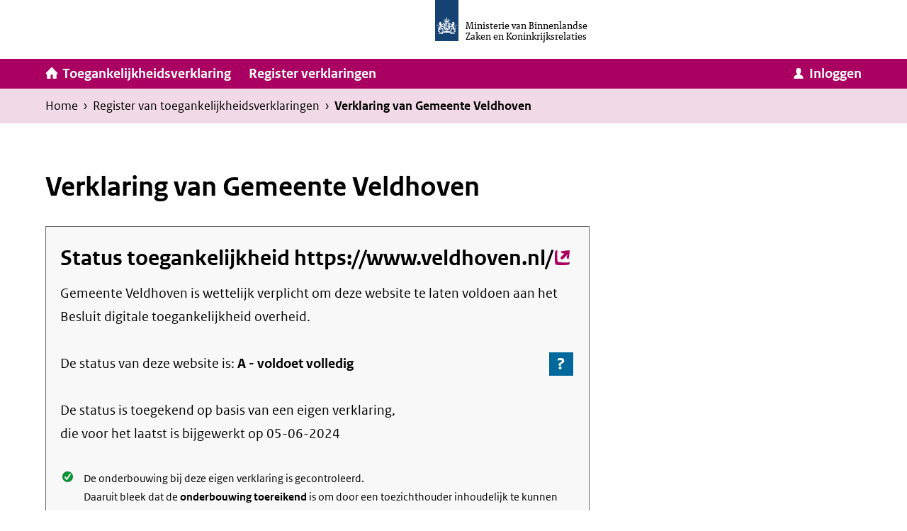

--- FILE ---
content_type: text/html; charset=UTF-8
request_url: https://www.toegankelijkheidsverklaring.nl/register/13945
body_size: 22370
content:
<!DOCTYPE html>
<html lang="nl" dir="ltr" prefix="og: https://ogp.me/ns#">
  <head>
    <meta charset="utf-8" />
<noscript><style>form.antibot * :not(.antibot-message) { display: none !important; }</style>
</noscript><meta name="MobileOptimized" content="width" />
<meta name="HandheldFriendly" content="true" />
<meta name="viewport" content="width=device-width, initial-scale=1.0" />
<link rel="icon" href="/themes/tv/favicon.ico" type="image/vnd.microsoft.icon" />

    <title>Verklaring van Gemeente Veldhoven | Invulassistent Toegankelijkheidsverklaring</title>
    <link rel="stylesheet" media="all" href="/files/css/css_WexW8rFQoA_r0SJH5_AmMPuaWbHpZGl7khz-IC3iSTA.css?delta=0&amp;language=nl&amp;theme=tv&amp;include=eJxLrSjJyczL1k8pKi1IzNFLhXB1iiuLS1Jz9ZMSi1N1Ssr003PykxJzdItLKoGy6QAgnRRs" />
<link rel="stylesheet" media="all" href="/files/css/css_DxHsw1EODUZmjNeTBQjB5xoLE14_7p8j780xNQBmlLo.css?delta=1&amp;language=nl&amp;theme=tv&amp;include=eJxLrSjJyczL1k8pKi1IzNFLhXB1iiuLS1Jz9ZMSi1N1Ssr003PykxJzdItLKoGy6QAgnRRs" />
<link rel="stylesheet" media="print" href="/files/css/css_wQenLGEs3sBztNQKg_p98vG1SCTSW2oPm3hyOsAZqzw.css?delta=2&amp;language=nl&amp;theme=tv&amp;include=eJxLrSjJyczL1k8pKi1IzNFLhXB1iiuLS1Jz9ZMSi1N1Ssr003PykxJzdItLKoGy6QAgnRRs" />

    
    <link rel="apple-touch-icon" sizes="180x180" href="/themes/tv/favicon/apple-touch-icon.png">
    <link rel="icon" type="image/png" sizes="32x32" href="/themes/tv/favicon/favicon-32x32.png">
    <link rel="icon" type="image/png" sizes="16x16" href="/themes/tv/favicon/favicon-16x16.png">
    <link rel="manifest" href="/themes/tv/favicon/site.webmanifest">
    <link rel="mask-icon" href="/themes/tv/favicon/safari-pinned-tab.svg" color="#154273">
    <link rel="shortcut icon" href="/themes/tv/favicon/favicon.ico">
    <meta name="msapplication-TileColor" content="#ffffff">
    <meta name="msapplication-config" content="/themes/tv/favicon/browserconfig.xml">
    <meta name="theme-color" content="#ffffff">
  </head>
  <body class="page--grid-small page--statement-preview user-logged-out path-register">
        <div class="skip-link grid-container">
      <a href="#main-content" class="visually-hidden skip-link__link">
        Ga naar inhoud
      </a>
    </div>
    <script type="text/javascript">
// <![CDATA[
(function(window, document, dataLayerName, id) {
window[dataLayerName]=window[dataLayerName]||[],window[dataLayerName].push({start:(new Date).getTime(),event:"stg.start"});var scripts=document.getElementsByTagName('script')[0],tags=document.createElement('script');
function stgCreateCookie(a,b,c){var d="";if(c){var e=new Date;e.setTime(e.getTime()+24*c*60*60*1e3),d="; expires="+e.toUTCString();f=""}document.cookie=a+"="+b+d+f+"; path=/"}
var isStgDebug=(window.location.href.match("stg_debug")||document.cookie.match("stg_debug"))&&!window.location.href.match("stg_disable_debug");stgCreateCookie("stg_debug",isStgDebug?1:"",isStgDebug?14:-1);
var qP=[];dataLayerName!=="dataLayer"&&qP.push("data_layer_name="+dataLayerName);isStgDebug&&qP.push("stg_debug");var qPString=qP.length>0?("?"+qP.join("&")):"";
tags.async=!0,tags.src="https://statistiek.rijksoverheid.nl/containers/"+id+".js"+qPString,scripts.parentNode.insertBefore(tags,scripts);
!function(a,n,i){a[n]=a[n]||{};for(var c=0;c<i.length;c++)!function(i){a[n][i]=a[n][i]||{},a[n][i].api=a[n][i].api||function(){var a=[].slice.call(arguments,0);"string"==typeof a[0]&&window[dataLayerName].push({event:n+"."+i+":"+a[0],parameters:[].slice.call(arguments,1)})}}(i[c])}(window,"ppms",["tm","cm"])
})(window, document, 'dataLayer', '037d93cc-72ce-483b-b072-fb855b36ef88');
// ]]>
</script><noscript><iframe src="https://statistiek.rijksoverheid.nl/containers/037d93cc-72ce-483b-b072-fb855b36ef88/noscript.html" title="Piwik PRO embed snippet" height="0" width="0" style="display:none;visibility:hidden" aria-hidden="true"></iframe></noscript>
      <div class="dialog-off-canvas-main-canvas" data-off-canvas-main-canvas>
    
<header class="page-header">
  <div class="grid-container">
      <div class="region region--header">
    
<div id="block-site-branding" class="block block--system block--system-branding-block">

    
      
        
    <div class="block-content">
        <a href="/" title="Home" rel="home" class="logo">
    <div class="visual">
      <span class="svg-use--wrapper svg-use--wrapper--logo wrapper--logo">
        <svg focusable="false" class="svg-use svg-use--logo svg--logo" role="img" aria-label="Rijksoverheid logo" width="2.2em" height="3.85em" xmlns:xlink="http://www.w3.org/1999/xlink">
          <use xlink:href="#logo"></use>
        </svg>
      </span>
    </div>
    <div class="textual">
      <span class="sender">Ministerie van Binnenlandse Zaken en Koninkrijksrelaties</span>
    </div>
    <span class="visually-hidden">Homepage van Invulassistent Toegankelijkheidsverklaring</span>
  </a>
    </div>
  
    
</div>

  </div>

  </div>
      



  <div class="region region--nav-bar">
    <div class="grid-container">
      <div class="home">
        <a class="home__link action--with-icon" href="/" title="Home van Toegankelijkheidsverklaring" rel="home" data-drupal-link-system-path="<front>">
          <span class="icon icon--left"><span class="svg-use--wrapper svg-use--wrapper--icon-home wrapper--icon-home" aria-hidden="true">
          <svg focusable="false" class="svg-use svg-use--icon-home svg--icon-home" role="img"  width=".9em" height=".8em" xmlns:xlink="http://www.w3.org/1999/xlink">
            <use xlink:href="#icon-home"></use>
          </svg>
        </span></span>
          <span class="text">Toegankelijkheidsverklaring</span>
        </a>
      </div>
      <nav aria-labelledby="block-hoofdnavigatie-menu" id="block-hoofdnavigatie" class="block block-menu navigation menu--main">
            
  <h2 class="visually-hidden" id="block-hoofdnavigatie-menu">Hoofdnavigatie</h2>
  

        
              <ul class="menu">
                    <li class="menu-item">
        <a href="/register" data-drupal-link-system-path="register">Register verklaringen</a>
              </li>
        </ul>
  


  </nav>

<div id="block-login-menu" class="block block--tv-menu block--login-menu">

    
          
            
      <div class="block-content">
                  <nav class="menu--account menu--account--logged-out" aria-label="Gebruiker">
            <a class="action--with-icon main-level-action menu__link menu__link--login" href="/user/login" data-drupal-link-system-path="user/login">
  <span class="icon icon--left"><span class="svg-use--wrapper svg-use--wrapper--icon-user wrapper--icon-user" aria-hidden="true">
          <svg focusable="false" class="svg-use svg-use--icon-user svg--icon-user" role="img"  width=".9em" height=".75em" xmlns:xlink="http://www.w3.org/1999/xlink">
            <use xlink:href="#icon-user"></use>
          </svg>
        </span></span>
  <span class="text">Inloggen</span>
</a>

          </nav>
              </div>
    
        
</div>

    </div>
  </div>

          <div class="region region--breadcrumb">
    
<div id="block-tv-breadcrumbs" class="block block--system block--system-breadcrumb-block">

    
      
        
    <div class="block-content">
                <nav class="breadcrumb" aria-labelledby="breadcrumb">
    <div class="grid-container">
      <h2 id="breadcrumb" class="visually-hidden">Kruimelpad</h2>
      <span class="visually-hidden">U bevindt zich hier:</span>
      <ol class="breadcrumb__list">
                  <li class="breadcrumb__item">
                          <a class="breadcrumb__link" href="/">Home</a>
                                      <span aria-hidden="true" class="breadcrumb__separator">&rsaquo;</span>
                      </li>
                  <li class="breadcrumb__item">
                          <a class="breadcrumb__link" href="/register">Register van toegankelijkheids&shy;verklaringen</a>
                                      <span aria-hidden="true" class="breadcrumb__separator">&rsaquo;</span>
                      </li>
                  <li class="breadcrumb__item">
                          <span class="breadcrumb__no-link">Verklaring van Gemeente Veldhoven</span>
                                  </li>
              </ol>
    </div>
  </nav>

          </div>
  
    
</div>

  </div>

  </header>

<main class="page-main grid-container">
  <a id="main-content" tabindex="-1"></a>        <div class="region region--help">
    <div data-drupal-messages-fallback class="hidden"></div>

  </div>

    <div class="page-content-wrapper">
      <div class="region region--content">
    
<div id="block-tv-page-title" class="block block--core block--page-title-block">

    
      
        
    <div class="block-content">
              
  <h1>Verklaring van Gemeente Veldhoven</h1>


          </div>
  
    
</div>
<div class="preview-a11y-statement text-formatted">
<div itemscope itemtype="http://schema.org/WebPage" id="statement" class="text-formatted">

  <div class="kader" id="samenvatting">

    <div class="label table-scrollable-wrapper">
      <h2 id="toegankelijkheidslabel-tekstversie">Status toegankelijkheid
                  <a class="overflow-break" href="https://www.veldhoven.nl/"  itemprop="website-url">https://www.veldhoven.nl/</a>
              </h2>

      <p>
        <span itemprop="naam-overheidsinstantie">Gemeente Veldhoven</span>
        is wettelijk verplicht om deze website te laten voldoen aan het Besluit digitale toegankelijkheid overheid.</p>

              <p>De status van deze
          <span itemprop="website-of-app">website</span>
          is:
          <strong>
                          A -
              <span itemprop="nalevingsstatus">voldoet volledig</span>
                                                          </strong>
          <span class="summary-help">
            <a class="overflow-break icon" href="#uitleg-over-de-nalevingsstatussen" title="Ga naar de informatie over de nalevingsstatussen">?<span class="visually-hidden">
                - Ga naar de informatie over de nalevingsstatussen</span>
            </a>
          </span>
        </p>

        <p>De status is toegekend op basis van een eigen verklaring,<br>
          die voor het laatst is bijgewerkt op
          <span itemprop="bewerkdatum">05-06-2024</span>
        </p>
        <ul class="note">
                                <li class="bullet-check-green">De onderbouwing bij deze eigen verklaring is gecontroleerd.<br>
              Daaruit bleek dat de
              <strong itemprop="onderbouwingcontrole">onderbouwing toereikend</strong>
              is om door een toezichthouder inhoudelijk te kunnen worden beoordeeld.<br>
              <a class="overflow-break" href="https://www.digitoegankelijk.nl/toegankelijkheidsverklaring/controle-door-logius" >Meer over de controle door Logius</a>
            </li>
                            </ul>

        <p>Op deze pagina kunt u:</p>
        <ul>
          <li>De
            <a class="overflow-break" href="#verklaring">volledige, offici&euml;le verklaring</a>
            inzien;</li>
          <li>Een
            <a class="overflow-break" href="#verklaring-feedback-en-contactgegevens">toegankelijkheidsprobleem</a>
            melden.</li>
        </ul>
      
      <!-- ID Overheidsinstantie: <span itemprop="id-overheidsinstantie">575</span>-->
    </div>

  </div>

      <h2 id="inhoud">Inhoud</h2>

    <ul>
      <li>
        <a class="overflow-break" href="#samenvatting">Samenvatting</a>
      </li>
      <li>
        <a class="overflow-break" href="#verklaring">Verklaring</a>
        <ul>
          <li>
            <a class="overflow-break" href="#verklaring-nalevingsstatus">Nalevingsstatus</a>
          </li>
          <li>
            <a class="overflow-break" href="#verklaring-akkoordverklaring">Akkoordverklaring</a>
          </li>
          <li>
            <a class="overflow-break" href="#verklaring-feedback-en-contactgegevens">Feedback en contactgegevens</a>
          </li>
                      <li>
              <a class="overflow-break" href="#verklaring-aanvullende-informatie">Aanvullende informatie
                van Gemeente Veldhoven
              </a>
            </li>
                  </ul>
      </li>
      <li>
        <a class="overflow-break" href="#onderbouwing">Onderbouwing van de verklaring</a>
        <ul>
          <li><a class="overflow-break" href="#onderbouwing-onderzoeksresultaten">Onderzoeksresultaten</a></li>
                      <li><a class="overflow-break" href="#onderbouwing-afwijkingen-van-de-toegankelijkheidsstandaard">Afwijkingen van de toegankelijkheidsstandaard</a></li>
                                          <li><a class="overflow-break" href="#onderbouwing-onevenredige-last">Onevenredige last</a></li>
                  </ul>
      </li>
      <li>
        <a class="overflow-break" href="#algemene-toelichting">Algemene toelichting</a>
        <ul>
          <li><a class="overflow-break" href="#uitleg-over-de-nalevingsstatussen">Uitleg over de nalevingsstatussen</a></li>
          <li><a class="overflow-break" href="#uitleg-over-onevenredige-last">Uitleg over onevenredige last</a></li>
          <li><a class="overflow-break" href="#inhoud-die-buiten-de-werkingssfeer-valt">Inhoud buiten de werkingssfeer van het Besluit</a></li>
          <li><a class="overflow-break" href="#links-naar-bronnen">Links naar bronnen</a></li>
        </ul>
      </li>
    </ul>

    <div class="kader" id="verklaring">

      <h2>Verklaring</h2>

      <p class="start-with-capital">
        Gemeente Veldhoven
        streeft ernaar om de eigen online informatie en dienstverlening toegankelijk te maken, overeenkomstig het
        <span itemprop="nationale-wetgeving">besluit digitale toegankelijkheid overheid</span>.<br>
        Deze toegankelijkheidsverklaring is van toepassing op de inhoud van
        de website <strong>Gemeente Veldhoven</strong>.
      </p>
      <ul>
                  <li class="bold-black">hoofddomein:
            <ul>
              <li><a class="overflow-break" href="https://www.veldhoven.nl/" >https://www.veldhoven.nl/</a></li>
            </ul>
          </li>
          <li>
            <span class="bold">subdomeinen en andere domeinen</span>
            die behoren tot de website:
            <ul>
                              <li>
                  <em>(niet van toepassing)</em>
                </li>
                          </ul>
          </li>
        
              </ul>

      <h3 id="verklaring-nalevingsstatus">Nalevingsstatus:
        voldoet volledig
                                      </h3>

              <p class="start-with-capital">
          Uit de door Gemeente Veldhoven gepubliceerde informatie blijkt dat
          de website Gemeente Veldhoven volledig voldoet aan het
          besluit digitale toegankelijkheid overheid.
        </p>
        <p>
          De informatie onder het kopje
          <a class="overflow-break" href="#onderbouwing">onderbouwing van de verklaring</a>
          bevat (links naar) gedetailleerde informatie over de toegankelijkheidsclaim.
        </p>
      
      
      
      
      <p class="small">De kenmerken van de verschillende statussen worden beschreven in de toelichting, onder het kopje
        <a class="overflow-break" href="#uitleg-over-de-nalevingsstatussen">Uitleg over de nalevingsstatussen</a>.
      </p>

      <h3 id="verklaring-akkoordverklaring">Akkoordverklaring</h3>
                        <p>
            Deze verklaring is op
            <span itemprop="akkoord-datum">14-05-2024</span>
            getekend voor
            <em>'gezien en akkoord'</em>
            door een tekenbevoegd functionaris van Gemeente Veldhoven.<br>
            Functie: <span itemprop="tekenbevoegd-functionaris-functie">Teamleider Klantcontact en Communicatie</span>.
          </p>
              
      <p>
        De actualiteit, volledigheid en juistheid van deze verklaring zijn voor het laatst herzien
        op 05-06-2024.
      </p>

      <h3 id="verklaring-feedback-en-contactgegevens">Feedback en contactgegevens</h3>

      <p>Loopt u tegen een toegankelijkheidsprobleem aan? Of heeft u een vraag of opmerking over toegankelijkheid?<br>Neem dan contact op via <span class="error"><a href="https://www.veldhoven.nl/contact-en-openingstijden">https://www.veldhoven.nl/contact-en-openingstijden</a></span>.</p><h4>Wat kunt u van ons verwachten?</h4><ul><li>Binnen 5 werkdagen krijgt u een ontvangstbevestiging.</li><li>We informeren u over de voortgang en de uitkomst.</li><li>Binnen 3 weken is uw verzoek afgehandeld.</li></ul><h4>Handhavingsprocedure</h4><p>Bent u niet tevreden met de manier waarop uw klacht is behandeld? Of hebben we niet op tijd gereageerd?<br>Dan kunt u contact opnemen via <span class="error"><a href="https://www.veldhoven.nl/klacht-indienen">https://www.veldhoven.nl/klacht-indienen</a></span>.</p>

              <h3 id="verklaring-aanvullende-informatie">Aanvullende informatie van
          Gemeente Veldhoven</h3>
                  <p>Gemeente Veldhoven vindt het belangrijk om te voldoen aan de toegankelijkheidseisen. We werken steeds aan het verbeteren van onze website. Door te voldoen aan de toegankelijkheidseisen is de website gebruiksvriendelijker en beter toegankelijk voor verschillende doelgroepen.</p>
        
              
    </div>

    <h2 id="onderbouwing">Onderbouwing van de verklaring</h2>

    <h3 id="onderbouwing-onderzoeksresultaten">Onderzoeksresultaten</h3>
    <div class="kader-in-tekst">
      <ul>
                  <li class="bullet-check-green">
            <span class="visually-hidden">Ok&eacute;.</span>
                De status van de website https://www.veldhoven.nl/:
          <strong>
            voldoet volledig                                              </strong>
        </li>
      </ul>
    </div>

          <p>
        De website
        is onderzocht op toegankelijkheid en uit de rapportage blijkt volgens
        Gemeente Veldhoven
        dat
                aan <em>alle</em>
                onderstaande kenmerken is voldaan:
      </p>
      <ul>
        <li class="bullet-neutral-grey" id="onderzoeksresultaten">De onderzoeksresultaten waarop de claim is gebaseerd
          zijn beschikbaar via:
                      <ul itemscope>
                              <li><a class="overflow-break" href="https://www.veldhoven.nl/data/downloadables/3/7/0/3/onderzoeksrapport-toegankelijkheid-wwwveldhovennl-2024.pdf"  itemprop="onderzoeksresultaat-url">https://www.veldhoven.nl/data/downloadables/3/7/0/3/onderzoeksrapport-toegankelijkheid-wwwveldhovennl-2024.pdf</a>
	                                  <br>
                  Kenmerken die in de rapportage zijn vastgelegd:
                  <ul>
                    <li class="bullet-neutral-grey"><span class="bold">Datum:</span> <span
                        itemprop="onderzoeksresultaat-datum">14-05-2024</span></li>
                    <li class="bullet-neutral-grey"><span class="bold">Onderzoek uitgevoerd door:</span>
                      <span itemprop="onderzoeksresultaat-uitvoerder">
                      een onafhankelijke derde partij                                                                  </span>
                    </li>
                    <li class="bullet-neutral-grey"><span class="bold">Scope van het onderzoek:</span>
                      <ul>
                                                  <li class="bullet-neutral-grey"><span itemprop="onderzoeksresultaat-scope">- Alle pagina&#039;s op www.veldhoven.nl (URI-basis)  - Niet de online kaarten en karteringsdiensten, tenzij ze bedoeld zijn voor navigatie (wettelijke uitzondering voor de overheid)</span></li>
                                              </ul>
                    </li>
                                        <li class="bullet-check-green"><span class="visually-hidden">Ok&eacute;. </span><span class="bold">Actualiteit:</span> <span itemprop="onderzoeksresultaat-actualiteit">voldoet aan de voorwaarde</span>.
                                          Uit de rapportage blijkt dat de meet- en onderzoeksgegevens waarop het onderzoek is gebaseerd
                                              <em>jonger</em>
                                            zijn dan 36 maanden.
                    </li>
                                        <li class="bullet-check-green"><span class="visually-hidden">Ok&eacute;. </span><span class="bold">Onderzoeksmethode:</span>
                      <span itemprop="onderzoeksresultaat-methode">voldoet aan de voorwaarde</span>.
                                          Uit de rapportage blijkt dat bij het handmatige onderzoek
                      een                      goed gedocumenteerde evaluatiemethode
                      (<abbr title="Web Content Accessibility Guidelines Evaluation Methodology">WCAG-EM</abbr>
                      of gelijkwaardig) is gebruikt.
                    </li>
                  </ul>
                </li>
                          </ul>
                  </li>
        <li class="bullet-neutral-grey">De (gecombineerde) onderzoeksresultaten:
          <ul>
            <li class="bullet-check-green"><span class="visually-hidden">Ok&eacute;. </span>Omvatten de eisen uit hoofdstuk 9 Web (voor websites) of 11 Software (voor mobiele applicaties) van de Europese
              toegankelijkheidsnorm <a class="overflow-break" href="#specificaties"><abbr title="Europese Norm">EN</abbr> 301
                549</a>. De eisen voor websites, mobiele applicaties en downloadbare documenten in deze norm zijn identiek aan de niveau
              A en AA succescriteria van de wereldwijd toegepaste toegankelijkheidsstandaard <span><abbr
                  title="Web Content Accessibility Guidelines">WCAG</abbr> 2.1</span>.
            </li>
            <li class="bullet-check-green"><span class="visually-hidden">Ok&eacute;. </span>Zijn representatief voor <em>alle</em> content op het hoofddomein en eventuele
              de sub- en andere domeinen die in de <a class="overflow-break" href="#verklaring">verklaring</a> worden genoemd.
            </li>
          </ul>
        </li>
                <li class="bullet-check-green"><span class="visually-hidden">Ok&eacute;. </span>Tijdens het onderzoek zijn geen afwijkingen gevonden op de
          toegankelijkheidsstandaard, of de afwijkingen zijn hersteld voordat het onderzoek werd afgerond.
        </li>
        <li class="bullet-check-green"><span class="visually-hidden">Ok&eacute;. </span>Op basis van de onderzoeksresultaten
          verklaart Gemeente Veldhoven
          dat de website <em>volledig voldoet</em> aan de toegankelijkheidsstandaard.
        </li>
                      </ul>
    
    <p class="note">(Onder het kopje
      <a class="overflow-break" href="#uitleg-over-de-nalevingsstatussen">Uitleg over de nalevingsstatussen</a>
      worden de kenmerken van de verschillende statussen beschreven).
    </p>

    
    
    
        <h3 id="onderbouwing-onevenredige-last">Onevenredige last</h3>
            <p>
         De maatregelen die
         Gemeente Veldhoven
         heeft benoemd leiden niet tot een
         <span>onevenredige last</span>.
       </p>
         
    <hr class="separator">

    <h2 id="algemene-toelichting">Algemene toelichting</h2>

    <h3 id="uitleg-over-de-nalevingsstatussen">Uitleg over de nalevingsstatussen</h3>

    <p>De vooruitgang in digitale toegankelijkheid wordt bepaald aan de hand van nalevingsstatussen, die weergeven hoever een overheidsinstantie is gevorderd met het toegankelijker maken van een website. Voordat de wettelijke verplichting van kracht werd waren er slechts twee statussen: de toegankelijkheidsnorm schreef voor dat een website volledig moest voldoen aan alle toegankelijkheidseisen, met als resultaat status <em>voldoet volledig</em>. In geval het niet kon worden aangetoond dan was de status altijd <em>voldoet niet</em>.</p>

    <p>De huidige aanpak kent vijf nalevingsstatussen. <!--Die gelden sinds 23 september 2020 voor websites en vanaf 23 juni 2021 ook voor mobiele apps.--> Doel is het bereiken van de status <em>voldoet volledig</em>. De statussen <em>voldoet gedeeltelijk</em> en <em>eerste maatregelen genomen</em> zijn tussenstappen op weg naar het einddoel.</p>

    <p>De statussen en hun kenmerken zijn:</p>

    <h4>A: Voldoet volledig</h4>
    <ul>
      <li>De overheidsinstantie kan aantonen dat de website of mobiele app volledig aan alle toegankelijkheidseisen uit de norm voldoet.</li>
      <li>De overheidsinstantie voldoet zowel aan de wettelijke verplichting als aan de norm.</li>
      <li>Het in de wettelijke verplichting vastgelegde doel is behaald.</li>
    </ul>

    <h4>B: Voldoet gedeeltelijk <em>(= in control verklaring)</em></h4>
    <ul>
      <li>De overheidsinstantie kan aantonen dat er een actueel, volledig en juist beeld is van de toegankelijkheid van de website of mobiele app.</li>
      <li>Er wordt nog niet voldaan aan alle toegankelijkheidseisen uit de norm.</li>
      <li>De overheidsinstantie heeft concrete verbetermaatregelen benoemd en een planning gemaakt om de afwijkingen te herstellen.</li>
      <li>De overheidsinstantie is daardoor <em>in control</em> over de toegankelijkheid van de website of mobiele app.</li>
      <li>De overheidsinstantie voldoet wel aan de wettelijke verplichting, maar nog niet volledig aan de norm.</li>
    </ul>

    <h4>C: Eerste maatregelen genomen</h4>
    <ul>
      <li>Er is nog geen goed beeld van de toegankelijkheid van de website of mobiele app.</li>
      <li>De overheidsinstantie heeft concrete verbetermaatregelen genomen om dat beeld te krijgen.</li>
      <li>De overheidsinstantie voldoet wel aan de wettelijke verplichting, maar niet aan de norm.</li>
    </ul>

    <h4>D: Voldoet niet</h4>
    <ul>
      <li>Er is geen goed beeld van de toegankelijkheid van de website of mobiele app.</li>
      <li>De overheidsinstantie heeft geen concrete verbetermaatregelen benoemd om inzicht te krijgen in de (mate van) toegankelijkheid.</li>
      <li>De overheidsinstantie voldoet enkel aan de wettelijke verplichting om een toegankelijkheidsverklaring te publiceren.</li>
      <li>Omdat de wettelijke verplichting voorschrijft dat <em>overheidsinstanties de noodzakelijke maatregelen nemen om hun websites en mobiele applicaties toegankelijker te maken</em> worden de overheidsinstantie aangespoord om binnen een bepaalde termijn concrete maatregelen te benoemen, inclusief planning.</li>
    </ul>

    <h4>E: Geen toegankelijkheidsverklaring gepubliceerd</h4>
    <ul>
      <li>De overheidsinstantie heeft voor de website of mobiele applicatie geen toegankelijkheidsverklaring gepubliceerd.</li>
      <li>De overheidsinstantie voldoet niet aan de wettelijke verplichting om een toegankelijkheidsverklaring te publiceren.</li>
      <li>Omdat de wettelijke verplichting voorschrijft dat <em>overheidsinstanties de noodzakelijke maatregelen nemen om hun websites en mobiele applicaties toegankelijker te maken</em> wordt de overheidsinstantie aangespoord om op korte termijn een toegankelijkheidsverklaring te publiceren waarin concrete maatregelen zijn benoemd, inclusief planning.</li>
    </ul>

    <p>Het uitgangspunt is dat verbetermaatregelen worden benoemd, ingepland en uitgevoerd. En dat daarmee wordt doorgegaan totdat volledig aan alle toegankelijkheids is voldaan.<br>
      Als een website lange tijd in een status blijft hangen, dan wordt aan de beleidsmatige eis <em>toegankelijker maken</em> niet langer voldaan.</p>


    <h3 id="uitleg-over-onevenredige-last">Uitleg over onevenredige last</h3>

    <p>Het besluit digitale toegankelijkheid overheid staat overheidsinstanties toe om gebruik te maken van de mogelijkheid om
      afzonderlijke eisen uit de toegankelijkheidsstandaard <em>- tijdelijk -</em> niet toe te passen, als
      dit voor hen onevenredig belastend is.</p>

    <p>Met de uitzonderingsmogelijkheid <em>'onevenredige last'</em> dient zorgvuldig te worden omgegaan; het ontbreken
      van prioriteit, tijd of kennis bij een overheidsinstantie zijn geen legitieme redenen om de
      toegankelijkheidsstandaard niet toe te passen.</p>

    
    <p class="note">Zie voor de formele, geldende tekst <a class="overflow-break" href="https://zoek.officielebekendmakingen.nl/stb-2018-141.html#d17e235" >artikel 3, lid 2
        tot en met 4</a> en de <a class="overflow-break" href="https://zoek.officielebekendmakingen.nl/stb-2018-141.html#d17e622" >toelichting bij artikel 3</a> van
      het besluit digitale toegankelijkheid overheid.</p>

    <h3 id="inhoud-die-buiten-de-werkingssfeer-valt">Inhoud die buiten de werkingssfeer valt
      van het Besluit</h3>

    <p>Het besluit digitale toegankelijkheid overheid is niet van toepassing op de volgende content van websites en mobiele
      applicaties:</p>

    <ul class="lower-alpha">
      <li>Kantoorbestandsformaten die zijn gepubliceerd voor 23 september 2018, tenzij dergelijke content nodig is voor
        actieve administratieve processen met betrekking tot de door de betrokken overheidsinstantie vervulde taken;
      </li>
      <li>Vooraf opgenomen, op tijd gebaseerde media die zijn gepubliceerd voor 23 september 2020;</li>
      <li>Live uitgezonden, op tijd gebaseerde media;</li>
      <li>Onlinekaarten en onlinekarteringsdiensten, mits essenti&euml;le informatie op navigatiekaarten op een toegankelijke,
        digitale wijze wordt verstrekt;
      </li>
      <li>Van derden afkomstige content die niet door de betrokken overheidsinstantie wordt gefinancierd of ontwikkeld en
        evenmin onder haar verantwoordelijkheid valt;
      </li>
      <li>Reproducties van stukken uit erfgoedcollecties die niet volledig toegankelijk kunnen worden gemaakt om redenen
        van bewaring, authenticiteit of het ontbreken van geautomatiseerde en kosteneffici&euml;nte oplossingen om
        toegankelijkheid te bewerkstelligen;
      </li>
      <li>Content die enkel beschikbaar is voor een gesloten gebruikersgroep en die is gepubliceerd voor 23 september
        2019, tot de betreffende website ingrijpend wordt herzien;
      </li>
      <li>Content van websites en mobiele applicaties die niet noodzakelijk is voor actieve administratieve processen en
        die niet wordt aangepast na 23 september 2019.
      </li>
    </ul>

    <p class="note">Bron: <a class="overflow-break" href="https://zoek.officielebekendmakingen.nl/stb-2018-141.html#d17e165" >Artikel 2, tweede lid van
        het besluit digitale toegankelijkheid overheid</a>.</p>

    <h3 id="links-naar-bronnen">Links naar bronnen</h3>

    <p>In deze verklaring wordt gerefereerd aan verschillende bronnen. Onderstaande lijst bevat de links naar deze
      bronnen.</p>

    <ul>
      <li class="first-level">Nederlandse regelgeving
        <ul>
          <li><span>besluit digitale toegankelijkheid overheid:</span>
            <a class="overflow-break" href="https://zoek.officielebekendmakingen.nl/stb-2018-141.html" >https://zoek.officielebekendmakingen.nl/stb-2018-141.html</a>
          </li>
        </ul>
      </li>
      <li class="first-level">Europese regelgeving waarop de Nederlandse regelgeving is gebaseerd
        <ul>
          <li><span>Europese Richtlijn 2016/2102:</span>
            <a class="overflow-break" href="https://eur-lex.europa.eu/legal-content/NL/TXT/?uri=CELEX:32016L2102" >https://eur-lex.europa.eu/legal-content/NL/TXT/?uri=CELEX:32016L2102</a>
          </li>
          <li>Modeltoegankelijkheidsverklaring:
            <a class="overflow-break" href="https://eur-lex.europa.eu/legal-content/NL/TXT/?uri=CELEX:32018D1523" >https://eur-lex.europa.eu/legal-content/NL/TXT/?uri=CELEX:32018D1523</a>
          </li>
        </ul>
      </li>
      <li class="first-level" id="specificaties">Gerefereerde specificaties
        <ul>
          <li><span lang="en-GB" xml:lang="en-GB"><abbr title="Europese Norm">EN</abbr> 301 549 v3.2.1, hoofdstuk 9 Web (voor websites) of  11 Software (voor mobiele applicaties):</span>
            <a class="overflow-break" href="https://www.etsi.org/deliver/etsi_en/301500_301599/301549/03.02.01_60/en_301549v030201p.pdf" >https://www.etsi.org/deliver/etsi_en/301500_301599/301549/03.02.01_60/en_301549v030201p.pdf</a><br>
            Zie voor aanvullende informatie ook tabel A.1 (voor websites) en A.2 (voor mobiele applicaties), beide in Bijlage A.
          </li>
          <li><span lang="en-GB" xml:lang="en-GB"><abbr title="Web Content Accessibility Guidelines">WCAG</abbr> 2.1:</span>
            <a class="overflow-break" href="https://www.w3.org/WAI/standards-guidelines/wcag/" >https://www.w3.org/WAI/standards-guidelines/wcag/</a>
          </li>
          <li><span lang="en-GB" xml:lang="en-GB"><abbr title="Website Accessibility Conformance Evaluation Methodology">WCAG-EM</abbr> 1.0:</span>
            <a class="overflow-break" href="https://www.w3.org/WAI/test-evaluate/conformance/" >https://www.w3.org/WAI/test-evaluate/conformance/</a>
          </li>
          <li><span><abbr title="Automated Conformance Testing">ACT</abbr> Rules Format 1.0:</span> <a
             class="overflow-break" href="https://www.w3.org/WAI/standards-guidelines/act/" >https://www.w3.org/WAI/standards-guidelines/act/</a>
          </li>
          <li><span lang="en-GB" xml:lang="en-GB"><abbr title="Evaluation and Report Language">EARL</abbr> 1.0:</span>
            <a class="overflow-break" href="https://www.w3.org/WAI/standards-guidelines/earl/" >https://www.w3.org/WAI/standards-guidelines/earl/</a>
          </li>
        </ul>
      </li>
    </ul>
  
    <p class="small extra-margin-top">template versie <span itemprop="template-versie">20241202</span></p>
  <!-- <span itemprop="invulassistent-versie">Versie 2</span> -->
</div>
</div>
  </div>

      </div>
</main>

  <footer class="page-footer">
    
  <div class="region region--footer">
    <div class="grid-container">
    <nav aria-labelledby="block-about-menu" id="block-about" class="block block-menu navigation menu--about block--footer">
      
  <h2 id="block-about-menu">Over deze website</h2>
  

        
              <ul class="menu">
                    <li class="menu-item">
        <a href="/over-de-toegankelijkheidsverklaring" data-drupal-link-system-path="node/8">Over de toegankelijkheidsverklaring</a>
              </li>
                <li class="menu-item">
        <a href="/toegankelijkheid" data-drupal-link-system-path="node/9">Toegankelijkheid</a>
              </li>
                <li class="menu-item">
        <a href="/sitemap" data-drupal-link-system-path="sitemap">Sitemap</a>
              </li>
                <li class="menu-item">
        <a href="https://logius.sitearchief.nl/?subsite=toegankelijkheidsverklaring#archive">Archief</a>
              </li>
                <li class="menu-item">
        <a href="/contact" data-drupal-link-system-path="node/26">Contact</a>
              </li>
        </ul>
  


  </nav>
<nav aria-labelledby="block-disclaimer-menu" id="block-disclaimer" class="block block-menu navigation menu--disclaimer block--footer">
      
  <h2 id="block-disclaimer-menu">Disclaimer</h2>
  

        
              <ul class="menu">
                    <li class="menu-item">
        <a href="/cookies" title="Toegankelijkheid" data-drupal-link-system-path="node/4">Cookies</a>
              </li>
                <li class="menu-item">
        <a href="/privacyverklaring" data-drupal-link-system-path="node/3">Privacyverklaring</a>
              </li>
        </ul>
  


  </nav>

    </div>
  </div>

  </footer>

  </div>

    <span class="hidden icons"><?xml version="1.0" encoding="utf-8"?><!DOCTYPE svg PUBLIC "-//W3C//DTD SVG 1.1//EN" "http://www.w3.org/Graphics/SVG/1.1/DTD/svg11.dtd"><svg xmlns="http://www.w3.org/2000/svg" xmlns:xlink="http://www.w3.org/1999/xlink"><symbol viewBox="0 0 24 24" id="ad" xmlns="http://www.w3.org/2000/svg"><path d="M19 4H5a2 2 0 0 0-2 2v12a2 2 0 0 0 2 2h14c1.1 0 2-.9 2-2V6c0-1.1-.9-2-2-2Zm-7.847 5 .509 6h-1.575l-.041-1.124H8.195L7.678 15H6l3.075-6h2.078Zm-1.219.964c-.066.236-.15.463-.252.682l-.896 1.95h1.21l-.07-1.741-.008-.353.002-.196c.002-.126.007-.24.014-.342ZM14.461 9l.238.005c.855.038 1.524.282 2.008.734.527.492.791 1.204.791 2.134 0 1.001-.277 1.773-.833 2.314-.555.542-1.335.813-2.34.813H12.37V9h2.09Zm.014 1.31H14v3.36h.364c.496 0 .86-.143 1.09-.429.232-.285.348-.723.348-1.31 0-.55-.11-.958-.329-1.224-.219-.265-.552-.398-.998-.398Z"/></symbol><symbol viewBox="0 0 24 24" id="ad-outline" xmlns="http://www.w3.org/2000/svg"><path d="M19 4H5a2 2 0 0 0-2 2v12a2 2 0 0 0 2 2h14c1.1 0 2-.9 2-2V6c0-1.1-.9-2-2-2Zm0 14H5V6h14v12ZM7.678 15l.517-1.124h1.85L10.088 15h1.575l-.509-6H9.075L6 15h1.678Zm6.783-6 .238.005c.855.038 1.524.282 2.008.734.527.492.791 1.204.791 2.134 0 1.001-.277 1.773-.833 2.314-.555.542-1.335.813-2.34.813H12.37V9h2.09Zm.014 1.31H14v3.36h.364c.496 0 .86-.143 1.09-.429.232-.285.348-.723.348-1.31 0-.55-.11-.958-.329-1.224-.219-.265-.552-.398-.998-.398Zm-4.54-.346a6.584 6.584 0 0 0-.015.342l-.002.196.008.353.07 1.74h-1.21l.896-1.95c.102-.218.186-.445.252-.68Z"/></symbol><symbol viewBox="0 0 24 24" id="caption" xmlns="http://www.w3.org/2000/svg"><path d="M19 4H5a2 2 0 0 0-2 2v12a2 2 0 0 0 2 2h14c1.1 0 2-.9 2-2V6c0-1.1-.9-2-2-2zm-8 6.5c0 .28-.22.5-.5.5H10c-.28 0-.5-.22-.5-.5h-2v3h2c0-.28.22-.5.5-.5h.5c.28 0 .5.22.5.5v.5c0 .55-.45 1-1 1H7c-.55 0-1-.45-1-1v-4c0-.55.45-1 1-1h3c.55 0 1 .45 1 1v.5zm7 0c0 .28-.22.5-.5.5H17c-.28 0-.5-.22-.5-.5h-2v3h2c0-.28.22-.5.5-.5h.5c.28 0 .5.22.5.5v.5c0 .55-.45 1-1 1h-3c-.55 0-1-.45-1-1v-4c0-.55.45-1 1-1h3c.55 0 1 .45 1 1v.5z"/></symbol><symbol viewBox="0 0 24 24" id="caption-outline" xmlns="http://www.w3.org/2000/svg"><path d="M0 0h24v24H0V0z" fill="none"/><path d="M19 4H5a2 2 0 0 0-2 2v12a2 2 0 0 0 2 2h14c1.1 0 2-.9 2-2V6c0-1.1-.9-2-2-2zm0 14H5V6h14v12zM7 15h3c.55 0 1-.45 1-1v-1H9.5v.5h-2v-3h2v.5H11v-1c0-.55-.45-1-1-1H7c-.55 0-1 .45-1 1v4c0 .55.45 1 1 1zm7 0h3c.55 0 1-.45 1-1v-1h-1.5v.5h-2v-3h2v.5H18v-1c0-.55-.45-1-1-1h-3c-.55 0-1 .45-1 1v4c0 .55.45 1 1 1z"/></symbol><symbol viewBox="0 0 24 24" id="fullscreen" xmlns="http://www.w3.org/2000/svg"><path d="M0 0h24v24H0V0z" fill="none"/><path d="M6 14c-.55 0-1 .45-1 1v3c0 .55.45 1 1 1h3c.55 0 1-.45 1-1s-.45-1-1-1H7v-2c0-.55-.45-1-1-1zm0-4c.55 0 1-.45 1-1V7h2c.55 0 1-.45 1-1s-.45-1-1-1H6c-.55 0-1 .45-1 1v3c0 .55.45 1 1 1zm11 7h-2c-.55 0-1 .45-1 1s.45 1 1 1h3c.55 0 1-.45 1-1v-3c0-.55-.45-1-1-1s-1 .45-1 1v2zM14 6c0 .55.45 1 1 1h2v2c0 .55.45 1 1 1s1-.45 1-1V6c0-.55-.45-1-1-1h-3c-.55 0-1 .45-1 1z"/></symbol><symbol viewBox="0 0 24 24" id="fullscreen-exit" xmlns="http://www.w3.org/2000/svg"><path d="M0 0h24v24H0z" fill="none"/><path d="M5 16h3v3h2v-5H5v2zm3-8H5v2h5V5H8v3zm6 11h2v-3h3v-2h-5v5zm2-11V5h-2v5h5V8h-3z"/></symbol><symbol fill="none" viewBox="0 0 14 12" id="icon-arrow" xmlns="http://www.w3.org/2000/svg"><path d="M1.563 7.874h5.875L5.675 10.55a.946.946 0 0 0 .342 1.34.917.917 0 0 0 .495.107.92.92 0 0 0 .511-.202l6.297-5.07A.927.927 0 0 0 13.667 6a.939.939 0 0 0-.347-.727L7 .202A.926.926 0 0 0 5.8.24a.934.934 0 0 0-.147 1.2l1.785 2.685H1.563c-.948 0-1.23 1.05-1.23 1.987s.282 1.762 1.23 1.762Z" fill="#fff"/></symbol><symbol viewBox="0 0 47 47" id="icon-calendar" xmlns="http://www.w3.org/2000/svg"><path fill="#01689b" d="M0 0h47v47H0z"/><path fill="none" d="M13.47 12.13h20.74v20.74H13.47z" data-name="64px Boxes"/><g fill="#fff"><path d="M31.3 16.34h-2.25l-.55 1.87c0 .1-.12.07-.12.07v-1.94c0-.41 0-1.08-.06-1.33s-.08-.61-.39-.61H27c-.31 0-.38.4-.41.61s-.1.93-.13 1.33h-5.19l-.55 1.87a.09.09 0 0 1-.12.07v-1.94c0-.41 0-1.08-.06-1.33s-.07-.61-.39-.61h-.92c-.32 0-.38.4-.42.61s-.1.93-.13 1.33h-2.29a.65.65 0 0 0-.65.65V30a.65.65 0 0 0 .65.65H31.3a.65.65 0 0 0 .64-.65V17a.65.65 0 0 0-.64-.66ZM30.32 29h-13v-8.44h13Z"/><path d="M18.66 22.18h2.59v1.94h-2.59zM22.55 22.18h2.59v1.94h-2.59zM26.43 22.18h2.59v1.94h-2.59zM18.66 25.42h2.59v1.94h-2.59zM22.55 25.42h2.59v1.94h-2.59zM26.43 25.42h2.59v1.94h-2.59z"/></g></symbol><symbol viewBox="0 0 47 47" id="icon-calendar-purple" xmlns="http://www.w3.org/2000/svg"><path fill="#a90061" d="M0 0h47v47H0z"/><path fill="none" d="M13.47 12.13h20.74v20.74H13.47z"/><path fill="#fff" d="M31.3 16.34h-2.25l-.55 1.87c0 .1-.12.07-.12.07v-1.94c0-.41 0-1.08-.06-1.33s-.08-.61-.39-.61H27c-.31 0-.38.4-.41.61s-.1.93-.13 1.33h-5.19l-.55 1.87a.09.09 0 0 1-.12.07v-1.94c0-.41 0-1.08-.06-1.33s-.07-.61-.39-.61h-.92c-.32 0-.38.4-.42.61s-.1.93-.13 1.33h-2.29a.65.65 0 0 0-.65.65V30a.65.65 0 0 0 .65.65H31.3a.65.65 0 0 0 .64-.65V17a.65.65 0 0 0-.64-.66ZM30.32 29h-13v-8.44h13Z"/><path fill="#fff" d="M18.66 22.18h2.59v1.94h-2.59zm3.89 0h2.59v1.94h-2.59zm3.88 0h2.59v1.94h-2.59zm-7.77 3.24h2.59v1.94h-2.59zm3.89 0h2.59v1.94h-2.59zm3.88 0h2.59v1.94h-2.59z"/></symbol><symbol viewBox="0 0 11 8" id="icon-check" xmlns="http://www.w3.org/2000/svg"><path fill="#fff" fill-rule="evenodd" d="M8.37.34 3.83 4.88 2 3A1.15 1.15 0 0 0 .34 4.64L3 7.32a1.14 1.14 0 0 0 1.62 0L10 2a1.14 1.14 0 0 0 0-1.66 1.15 1.15 0 0 0-1.63 0" data-name="T03X form aanmelden stap2 LNH"/></symbol><symbol fill="none" viewBox="0 0 30 30" id="icon-check-circle" xmlns="http://www.w3.org/2000/svg"><path fill="#39870C" fill-rule="evenodd" d="M15 30c8.284 0 15-6.716 15-15 0-8.284-6.716-15-15-15C6.716 0 0 6.716 0 15c0 8.284 6.716 15 15 15Zm4.845-21.319a1.044 1.044 0 0 1 1.67 1.237l-6.796 11.176c-.19.311-.528.501-.892.501h-.004a1.043 1.043 0 0 1-.891-.507l-4.45-7.427a1.043 1.043 0 0 1 1.578-1.325l3.674 3.183 6.111-6.838Z" clip-rule="evenodd"/></symbol><symbol viewBox="0 0 11 8" xml:space="preserve" id="icon-check-dark" xmlns="http://www.w3.org/2000/svg"><path d="M8.4.3 3.8 4.9 2 3C1.5 2.5.8 2.5.4 3s-.5 1.2 0 1.6L3 7.3c.4.4 1.2.5 1.6 0L10 2c.5-.4.5-1.2 0-1.6-.4-.5-1.2-.5-1.6-.1" fill="#39870c" fill-rule="evenodd" clip-rule="evenodd"/></symbol><symbol class="agicon-chevron" viewBox="0 0 462.73 792.03" id="icon-chevron" xmlns="http://www.w3.org/2000/svg"><path d="M453.2 370.9 56.86 9.7a33.46 33.46 0 0 0-47.11 0 33.05 33.05 0 0 0 0 46.88L382.2 396 9.79 735.45a33 33 0 0 0 0 46.88 33.43 33.43 0 0 0 47.1 0l396.35-361.19a32.66 32.66 0 0 0 9.44-25.09 32.89 32.89 0 0 0-9.48-25.15Z" data-name="8"/></symbol><symbol viewBox="0 0 32 32" id="icon-close" xmlns="http://www.w3.org/2000/svg"><path stroke="currentColor" fill="none" stroke-linecap="square" stroke-miterlimit="10" stroke-width="2" class="aiclose-line" d="m11.05 11.05 9.9 9.9m0-9.9-9.9 9.9"/></symbol><symbol viewBox="0 0 32 32" id="icon-close-purple" xmlns="http://www.w3.org/2000/svg"><path stroke="#a90061" fill="none" stroke-linecap="square" stroke-miterlimit="10" stroke-width="2" class="ahclose-line" d="m11.05 11.05 9.9 9.9m0-9.9-9.9 9.9"/></symbol><symbol fill="none" viewBox="0 0 16 16" id="icon-delete" xmlns="http://www.w3.org/2000/svg"><path fill-rule="evenodd" clip-rule="evenodd" d="M10.666 2.667h2c.368 0 .667.298.667.666v1.334H2.666V3.333c0-.368.298-.666.667-.666h2V2c0-.369.298-.667.666-.667h4c.369 0 .667.298.667.667v.667Zm-6.667 12A.666.666 0 0 1 3.333 14V5.333h9.333V14a.666.666 0 0 1-.667.667H4Zm7.334-8H9.999v6.666l1.334-.666v-6Zm-2.667 0H7.333v6.666l1.333-.666v-6Zm-2.667 6v-6H4.666v6.666l1.333-.666Z" fill="#A90061"/></symbol><symbol viewBox="0 0 24 24" id="icon-delta-down" xmlns="http://www.w3.org/2000/svg"><path fill="none" d="M0 0h24v24H0z"/><path fill="#fff" d="M23.1 5.7c-1-1-2.3-1.4-3.3-.3L12 13.1 4.3 5.3c-1-1-2.3-.7-3.3.3S-.4 7.9.7 8.9l9.6 9.6a2.53 2.53 0 0 0 3.6 0L23.4 9c1-1 .7-2.3-.3-3.3Z"/></symbol><symbol fill="none" viewBox="0 0 16 17" id="icon-down" xmlns="http://www.w3.org/2000/svg"><path fill="#fff" d="M0 .5h16v16H0z"/><path d="M13.735 7.358c-.299-.368-.821-.368-1.195-.147L9.852 8.979V3.086c0-.958-.822-1.253-1.793-1.253-.896 0-1.941.295-1.941 1.253v5.893L3.429 7.21a.85.85 0 0 0-1.195.147c-.298.368-.298.81-.074 1.179l5.078 6.261c.15.221.448.369.747.369.298 0 .523-.148.747-.369l5.078-6.261c.299-.369.224-.884-.075-1.179Z" fill="#A90061"/></symbol><symbol viewBox="0 0 50 34" xml:space="preserve" id="icon-email" xmlns="http://www.w3.org/2000/svg"><path d="M48 0H2C.9 0 0 .9 0 2v30c0 1.1.9 2 2 2h46c1.1 0 2-.9 2-2V2c0-1.1-.9-2-2-2zm-4 5L25 17.6 6 5h38zM5 9.2l18.9 12.5c.3.2.7.3 1.1.3s.8-.1 1.1-.3L45 9.2V29l-11.8-8.6s-.2.2 0 .4S40 29 40 29H10.2s6.6-8 6.8-8.2 0-.4 0-.4L5 29V9.2z"/></symbol><symbol viewBox="0 0 91.88 83.65" id="icon-error" xmlns="http://www.w3.org/2000/svg"><path fill="#d52b1e" d="M2.16 70.48 38.73 6.63a13.17 13.17 0 0 0 .64-1.24c1-2.24 5.93-11.19 13.33.48C61.07 19.08 90.07 70.3 90.07 70.3s6.76 13.21-5.8 13.21H9.3c-.57 0-1.13 0-1.69.08-2.11.21-8.7.25-7.45-7.59a15.92 15.92 0 0 1 2-5.52Z"/><path fill="#fff" d="M40.63 52.49V24.46l10.63-1.61v29.64H40.63z"/><rect fill="#fff" x="38.91" y="58.95" width="14.06" height="14.06" rx="7.03"/></symbol><symbol fill="none" viewBox="0 0 30 30" id="icon-error-circle" xmlns="http://www.w3.org/2000/svg"><path fill="#D52B1E" fill-rule="evenodd" d="M15 30c8.284 0 15-6.716 15-15 0-8.284-6.716-15-15-15C6.716 0 0 6.716 0 15c0 8.284 6.716 15 15 15Zm0-17.25 4.63-4.1a1.258 1.258 0 0 1 1.696.025c.445.473.456 1.208.024 1.695L17.25 15l4.1 4.63c.431.487.42 1.222-.025 1.696a1.258 1.258 0 0 1-1.695.024L15 17.25l-4.63 4.1a1.258 1.258 0 0 1-1.695-.025 1.258 1.258 0 0 1-.025-1.695l4.1-4.63-4.1-4.63a1.258 1.258 0 0 1 .025-1.695 1.258 1.258 0 0 1 1.695-.025l4.63 4.1Zm-.006 2.256.006.006.006-.006.006-.006-.006-.006-.006-.006-.006.006-.006.006.006.006Z" clip-rule="evenodd"/></symbol><symbol viewBox="0 0 10 10" xml:space="preserve" id="icon-external" xmlns="http://www.w3.org/2000/svg"><g fill="#01689B"><path d="M6.6 8.2c-.4 0-2.6 0-4-.2-.4-.1-.7-.4-.8-.9-.2-1.3-.2-3.5-.2-4 0-.4 0-1.9.1-3.1-.2 0-.4 0-.6.1C.6.2.3.5.2 1 0 2.3 0 4.5 0 4.9s0 2.6.2 4c.1.5.4.8.9.9 1.3.2 3.5.2 3.9.2s2.6 0 4-.2c.5-.1.8-.4.9-.9 0-.3.1-.5.1-.8-1.3.1-3 .1-3.4.1"/><path d="m10 .8-.6 4.5c0 .3-.3.5-.6.6-.3 0-.5-.2-.6-.5l-.3-1.1s.7-1.3.7-1.4v-.1L5.4 6c-.4.3-.8.1-1.2-.2-.3-.4-.5-.8-.2-1.2l2.3-2.3-1.7-.5c-.3 0-.5-.3-.5-.6s.3-.6.6-.6L9.3 0c.2 0 .4 0 .5.2.1.2.2.4.2.6"/></g></symbol><symbol viewBox="0 0 10 10" id="icon-external-black" xmlns="http://www.w3.org/2000/svg"><g data-name="icon externe-link"><path d="M6.6 8.2a34.45 34.45 0 0 1-4-.2 1.08 1.08 0 0 1-.8-.9 32.72 32.72 0 0 1-.2-4c0-.4 0-1.9.1-3.1a1.27 1.27 0 0 0-.6.1 1.06 1.06 0 0 0-.9.9A32.11 32.11 0 0 0 0 4.9a34.45 34.45 0 0 0 .2 4 1.06 1.06 0 0 0 .9.9A32.11 32.11 0 0 0 5 10a34.45 34.45 0 0 0 4-.2 1.06 1.06 0 0 0 .9-.9c0-.3.1-.5.1-.8-1.3.1-3 .1-3.4.1"/><path d="m10 .8-.6 4.5c0 .3-.3.5-.6.6a.63.63 0 0 1-.6-.5l-.3-1.1s.7-1.3.7-1.4v-.1L5.4 6c-.4.3-.8.1-1.2-.2S3.7 5 4 4.6l2.3-2.3-1.7-.5a.56.56 0 0 1-.5-.6.65.65 0 0 1 .6-.6L9.3 0c.2 0 .4 0 .5.2a1.42 1.42 0 0 1 .2.6"/></g></symbol><symbol viewBox="0 0 10 10" id="icon-external-purple" xmlns="http://www.w3.org/2000/svg"><g fill="#a90061" data-name="icon externe-link"><path d="M6.6 8.2a34.45 34.45 0 0 1-4-.2 1.08 1.08 0 0 1-.8-.9 32.72 32.72 0 0 1-.2-4c0-.4 0-1.9.1-3.1a1.27 1.27 0 0 0-.6.1 1.06 1.06 0 0 0-.9.9A32.11 32.11 0 0 0 0 4.9a34.45 34.45 0 0 0 .2 4 1.06 1.06 0 0 0 .9.9A32.11 32.11 0 0 0 5 10a34.45 34.45 0 0 0 4-.2 1.06 1.06 0 0 0 .9-.9c0-.3.1-.5.1-.8-1.3.1-3 .1-3.4.1"/><path d="m10 .8-.6 4.5c0 .3-.3.5-.6.6a.63.63 0 0 1-.6-.5l-.3-1.1s.7-1.3.7-1.4v-.1L5.4 6c-.4.3-.8.1-1.2-.2S3.7 5 4 4.6l2.3-2.3-1.7-.5a.56.56 0 0 1-.5-.6.65.65 0 0 1 .6-.6L9.3 0c.2 0 .4 0 .5.2a1.42 1.42 0 0 1 .2.6"/></g></symbol><symbol viewBox="0 0 10 10" id="icon-external-secondary" xmlns="http://www.w3.org/2000/svg"><g fill="#636363" data-name="icon externe-link"><path d="M6.6 8.2a34.45 34.45 0 0 1-4-.2 1.08 1.08 0 0 1-.8-.9 32.72 32.72 0 0 1-.2-4c0-.4 0-1.9.1-3.1a1.27 1.27 0 0 0-.6.1 1.06 1.06 0 0 0-.9.9A32.11 32.11 0 0 0 0 4.9a34.45 34.45 0 0 0 .2 4 1.06 1.06 0 0 0 .9.9A32.11 32.11 0 0 0 5 10a34.45 34.45 0 0 0 4-.2 1.06 1.06 0 0 0 .9-.9c0-.3.1-.5.1-.8-1.3.1-3 .1-3.4.1"/><path d="m10 .8-.6 4.5c0 .3-.3.5-.6.6a.63.63 0 0 1-.6-.5l-.3-1.1s.7-1.3.7-1.4v-.1L5.4 6c-.4.3-.8.1-1.2-.2S3.7 5 4 4.6l2.3-2.3-1.7-.5a.56.56 0 0 1-.5-.6.65.65 0 0 1 .6-.6L9.3 0c.2 0 .4 0 .5.2a1.42 1.42 0 0 1 .2.6"/></g></symbol><symbol viewBox="0 0 10 10" id="icon-external-white" xmlns="http://www.w3.org/2000/svg"><g fill="#fff" data-name="icon externe-link"><path d="M6.6 8.2a34.45 34.45 0 0 1-4-.2 1.08 1.08 0 0 1-.8-.9 32.72 32.72 0 0 1-.2-4c0-.4 0-1.9.1-3.1a1.27 1.27 0 0 0-.6.1 1.06 1.06 0 0 0-.9.9A32.11 32.11 0 0 0 0 4.9a34.45 34.45 0 0 0 .2 4 1.06 1.06 0 0 0 .9.9A32.11 32.11 0 0 0 5 10a34.45 34.45 0 0 0 4-.2 1.06 1.06 0 0 0 .9-.9c0-.3.1-.5.1-.8-1.3.1-3 .1-3.4.1"/><path d="m10 .8-.6 4.5c0 .3-.3.5-.6.6a.63.63 0 0 1-.6-.5l-.3-1.1s.7-1.3.7-1.4v-.1L5.4 6c-.4.3-.8.1-1.2-.2S3.7 5 4 4.6l2.3-2.3-1.7-.5a.56.56 0 0 1-.5-.6.65.65 0 0 1 .6-.6L9.3 0c.2 0 .4 0 .5.2a1.42 1.42 0 0 1 .2.6"/></g></symbol><symbol viewBox="0 0 12 11.6" xml:space="preserve" id="icon-home" xmlns="http://www.w3.org/2000/svg"><path d="M11.8 5.6 6.6.2c-.3-.3-.8-.3-1.2 0L.2 5.6c-.1.1-.2.4-.2.6 0 .4.3.8.8.8h.3v4.6h3.8v-4h2.2v4h3.8V7h.3c.4 0 .8-.4.8-.8 0-.2-.1-.5-.2-.6" fill-rule="evenodd" clip-rule="evenodd"/></symbol><symbol viewBox="0 0 24 24" id="icon-info" xmlns="http://www.w3.org/2000/svg"><path fill="none" d="M0 0h24v24H0z"/><path fill="#007bc7" d="M12 1.5A10.5 10.5 0 1 0 22.5 12 10.5 10.5 0 0 0 12 1.5Zm-.5 17.6a1.47 1.47 0 0 1-1.6-1.6 1.53 1.53 0 0 1 1.5-1.7 1.5 1.5 0 0 1 1.6 1.7 1.4 1.4 0 0 1-1.5 1.6Zm2.4-7.2-1 .6a1.24 1.24 0 0 0-.8 1.2 3 3 0 0 0 .3 1.2l-1.9.1a2.11 2.11 0 0 1-.6-1.6 2.6 2.6 0 0 1 1.5-2.3l1.1-.6c.8-.5 1.1-.9 1.1-1.6s-.6-1.2-1.9-1.2a7.44 7.44 0 0 0-2.8.6v-2a7.67 7.67 0 0 1 3.4-.7c2.3 0 3.8 1.2 3.8 3a3.28 3.28 0 0 1-2.2 3.3Z"/></symbol><symbol fill="none" viewBox="0 0 16 16" id="icon-info-2" xmlns="http://www.w3.org/2000/svg"><path d="M14.377 2.783a1.397 1.397 0 0 0-1.16-1.16c-1.739-.29-4.637-.29-5.217-.29-.58 0-3.478 0-5.217.29-.602.1-1.06.558-1.16 1.16-.29 1.739-.29 4.637-.29 5.217 0 .58 0 3.478.29 5.217.1.602.558 1.06 1.16 1.16 1.739.29 4.638.29 5.217.29.58 0 3.479 0 5.218-.29.601-.1 1.059-.558 1.159-1.16.29-1.739.29-4.637.29-5.217 0-1.74 0-3.478-.29-5.217Zm-5.502 9.885H6.96l.165-4.084V6.249h1.75v6.42Zm-.868-7.586c-.654 0-1.028-.365-1.028-1.033 0-.568.347-1.009 1.014-1.009.655 0 1.028.353 1.028 1.009 0 .58-.347 1.033-1.014 1.033Z" fill="#007BC7"/><path d="M8.875 12.668H6.96l.165-4.084V6.249h1.75v6.42Zm-.868-7.586c-.654 0-1.028-.365-1.028-1.033 0-.568.347-1.009 1.014-1.009.654 0 1.028.353 1.028 1.009 0 .58-.347 1.033-1.014 1.033Z" fill="#fff"/></symbol><symbol fill="none" viewBox="0 0 16 16" id="icon-info-purple" xmlns="http://www.w3.org/2000/svg"><path d="M14.377 2.783a1.397 1.397 0 0 0-1.16-1.16c-1.739-.29-4.637-.29-5.217-.29-.58 0-3.478 0-5.217.29-.602.1-1.06.558-1.16 1.16-.29 1.739-.29 4.637-.29 5.217 0 .58 0 3.478.29 5.217.1.602.558 1.06 1.16 1.16 1.739.29 4.638.29 5.217.29.58 0 3.479 0 5.218-.29.601-.1 1.059-.558 1.159-1.16.29-1.739.29-4.637.29-5.217 0-1.74 0-3.478-.29-5.217Zm-5.502 9.885H6.96l.165-4.084V6.249h1.75v6.42Zm-.868-7.586c-.654 0-1.028-.365-1.028-1.033 0-.568.347-1.009 1.014-1.009.655 0 1.028.353 1.028 1.009 0 .58-.347 1.033-1.014 1.033Z" fill="#A90061"/><path d="M8.875 12.668H6.96l.165-4.084V6.249h1.75v6.42Zm-.868-7.586c-.654 0-1.028-.365-1.028-1.033 0-.568.347-1.009 1.014-1.009.654 0 1.028.353 1.028 1.009 0 .58-.347 1.033-1.014 1.033Z" fill="#fff"/></symbol><symbol viewBox="0 0 14 14" xml:space="preserve" id="icon-logout" xmlns="http://www.w3.org/2000/svg"><path d="M13.7 6.5 8.9 2.7c-.1-.1-.3-.2-.4-.2-.2 0-.4.1-.5.2-.3.2-.3.6-.1.9l1.3 2H4.7c-.7 0-.9.8-.9 1.5s.2 1.3 1 1.3h4.5l-1.3 2c-.3.3-.2.6 0 .9.2.1.3.2.5.2.1 0 .3-.1.4-.2l4.8-3.8c.2-.1.3-.3.3-.5s-.1-.4-.3-.5"/><path d="M5.3 11.7H2.2V2.2h3.1c.6 0 1.1-.5 1.1-1.1S5.9 0 5.3 0H1.1C.5 0 0 .5 0 1.1v11.8c0 .6.5 1.1 1.1 1.1h4.2c.6 0 1.1-.5 1.1-1.1 0-.7-.5-1.2-1.1-1.2"/></symbol><symbol viewBox="0 0 16 16" id="icon-minus" xmlns="http://www.w3.org/2000/svg"><path d="M3.51 13.925a.501.501 0 0 0 .706.001l3.432-3.431a.503.503 0 0 1 .708 0l3.432 3.431a.502.502 0 0 0 .707-.001l1.405-1.417a.51.51 0 0 0-.002-.709l-3.397-3.4a.509.509 0 0 1-.002-.708l3.401-3.43a.514.514 0 0 0 0-.709l-1.407-1.418a.501.501 0 0 0-.707-.001l-3.43 3.431a.503.503 0 0 1-.708 0L4.216 2.133a.5.5 0 0 0-.706.001L2.103 3.551a.506.506 0 0 0 0 .71L5.506 7.69a.504.504 0 0 1-.001.708l-3.4 3.399a.505.505 0 0 0-.001.709l1.406 1.419z"/></symbol><symbol viewBox="0 0 16 16" xml:space="preserve" id="icon-plus" xmlns="http://www.w3.org/2000/svg"><path fill="#fff" d="M.7 9c0 .3.2.5.5.5h4.9c.3 0 .5.2.5.5v4.9c0 .3.2.5.5.5h2c.3 0 .5-.2.5-.5v-4.8c0-.3.2-.5.5-.5h4.8c.3 0 .5-.2.5-.5v-2c0-.3-.2-.5-.5-.5H10c-.3-.1-.5-.3-.5-.6V1.1c0-.3-.2-.5-.5-.5H7c-.3 0-.5.2-.5.5v4.8c0 .3-.2.5-.5.5H1.2c-.3.1-.5.4-.5.6v2z"/></symbol><symbol viewBox="0 0 47 47" id="icon-select" xmlns="http://www.w3.org/2000/svg"><path fill="#01689b" d="M0 0h47v47H0z"/><path fill="#fff" d="M31.14 19.66c-.69-.69-1.59-1-2.28-.21l-5.38 5.31-5.31-5.38a1.53 1.53 0 0 0-2.28.21c-.69.69-1 1.58-.2 2.27l6.62 6.62a1.74 1.74 0 0 0 2.48 0l6.55-6.55a1.52 1.52 0 0 0-.2-2.27Z"/></symbol><symbol viewBox="0 0 47 47" id="icon-select-purple" xmlns="http://www.w3.org/2000/svg"><path fill="#a90061" d="M0 0h47v47H0z"/><path fill="#fff" d="M31.14 19.66c-.69-.69-1.59-1-2.28-.21l-5.38 5.31-5.31-5.38a1.53 1.53 0 0 0-2.28.21c-.69.69-1 1.58-.2 2.27l6.62 6.62a1.74 1.74 0 0 0 2.48 0l6.55-6.55a1.52 1.52 0 0 0-.2-2.27Z"/></symbol><symbol viewBox="0 0 47 47" id="icon-select-purple-focus" xmlns="http://www.w3.org/2000/svg"><path fill="#e5b3cf" d="M0 0h47v47H0z"/><path d="M31.14 19.66c-.69-.69-1.59-1-2.28-.21l-5.38 5.31-5.31-5.38a1.53 1.53 0 0 0-2.28.21c-.69.69-1 1.58-.2 2.27l6.62 6.62a1.74 1.74 0 0 0 2.48 0l6.55-6.55a1.52 1.52 0 0 0-.2-2.27Z"/></symbol><symbol viewBox="0 0 16 16" xml:space="preserve" id="icon-sort" xmlns="http://www.w3.org/2000/svg"><path fill="#fff" d="M2.6 5.4c-.2-.2-.1-.4.2-.4h10.4c.3 0 .4.2.2.4l-5.1 6.5c-.2.2-.5.2-.6 0L2.6 5.4z"/></symbol><symbol viewBox="0 0 20 20" id="icon-success" xmlns="http://www.w3.org/2000/svg"><g fill="none" fill-rule="evenodd"><path d="M19.566 2.174a2.096 2.096 0 0 0-1.74-1.739C15.218 0 10.869 0 10 0c-.869 0-5.217 0-7.826.435A2.095 2.095 0 0 0 .435 2.174C0 4.783 0 9.131 0 10.001c0 .869 0 5.217.435 7.826.15.902.836 1.588 1.739 1.739 2.609.435 6.957.435 7.826.435.869 0 5.218 0 7.826-.435a2.096 2.096 0 0 0 1.74-1.739C20 15.218 20 10.87 20 10.001c0-2.611 0-5.218-.434-7.827Z" fill="#39870C"/><path d="m15.107 6.416-5.096 8.427a.784.784 0 0 1-.67.378h-.003a.781.781 0 0 1-.667-.383l-3.339-5.6a.79.79 0 0 1 .169-1.007.78.78 0 0 1 1.016.009l2.755 2.4 4.583-5.157a.781.781 0 0 1 1.05-.107.79.79 0 0 1 .202 1.04" fill="#FFF"/></g></symbol><symbol viewBox="0 0 10.01 6.24" id="icon-toggle-chevron" xmlns="http://www.w3.org/2000/svg"><path fill-rule="evenodd" d="M5 6.24a.87.87 0 0 0 .69-.3l4.11-4.7a.78.78 0 0 0-.08-1.1.76.76 0 0 0-1 .1l-3.6 4.1H5L1.33.24a.78.78 0 0 0-1.1 0 .65.65 0 0 0 0 1l4.1 4.7a.91.91 0 0 0 .67.3Z"/></symbol><symbol viewBox="0 0 10.01 6.24" id="icon-toggle-chevron-purple" xmlns="http://www.w3.org/2000/svg"><path fill="#a90061" d="M5 6.24a.87.87 0 0 0 .69-.3l4.11-4.7a.78.78 0 0 0-.08-1.1.76.76 0 0 0-1 .1l-3.6 4.1H5L1.33.24a.78.78 0 0 0-1.1 0 .65.65 0 0 0 0 1l4.1 4.7a.91.91 0 0 0 .67.3Z"/></symbol><symbol fill="none" viewBox="0 0 16 17" id="icon-up" xmlns="http://www.w3.org/2000/svg"><path d="m13.81 8.445-5.054-6.28c-.372-.443-1.115-.443-1.487 0l-5.055 6.28c-.297.369-.297.886.075 1.181.297.37.818.37 1.19.148l2.675-1.773v5.91c0 .96 1.04 1.256 1.933 1.256.892 0 1.784-.296 1.784-1.256V8l2.676 1.773c.149.074.372.148.52.148.223 0 .52-.074.67-.296.297-.295.371-.812.074-1.181Z" fill="#A90061"/></symbol><symbol viewBox="0 0 18 19.9" xml:space="preserve" id="icon-user" xmlns="http://www.w3.org/2000/svg"><path fill="none" d="M-3-2.1h24v24H-3z"/><path d="M5.1 1.5c-.3.5-.3 1.2-.3 2v1.7c-.5 0-.7.4-.6 1.7.1 1.1.5 1.3.8 1.5.2 1.2.7 2.3 1.5 3.1-.1.3-.1.6-.2.9-1.1.4-3.9 1.4-4.8 2.3-1 1.1-1.6 5.2-1.6 5.2h18s-.5-4.1-1.6-5.2c-.8-.9-3.6-1.9-4.8-2.3-.1-.3-.2-.6-.2-.9.8-.8 1.3-1.9 1.6-3.1.3-.2.7-.4.8-1.6.1-1.3-.1-1.7-.6-1.7.1-.3.1-1 .1-1.7s0-1.5-.3-2c-.4-.7-.9-1-1.9-.8-.9-.4-1.8-.9-3.3-.5-1.7.4-2.4 1-2.6 1.4z"/></symbol><symbol viewBox="0 0 91.88 83.65" id="icon-warning" xmlns="http://www.w3.org/2000/svg"><path fill="#ffb612" d="M2.16 70.48 38.73 6.63a13.17 13.17 0 0 0 .64-1.24c1-2.24 5.93-11.19 13.33.48C61.07 19.08 90.07 70.3 90.07 70.3s6.76 13.21-5.8 13.21H9.3c-.57 0-1.13 0-1.69.08-2.11.21-8.7.25-7.45-7.59a15.92 15.92 0 0 1 2-5.52Z"/><path d="M40.63 52.49V24.46l10.63-1.61v29.64H40.63z"/><rect x="38.91" y="58.95" width="14.06" height="14.06" rx="7.03"/></symbol><symbol xml:space="preserve" viewBox="0 0 44 77" id="logo" xmlns="http://www.w3.org/2000/svg"><path fill="#154273" d="M0 0h44v77H0z"/><path fill="#FFF" d="M22.764 56.35h-.765v-2.123h.765v2.123zm3.45-9.353h-.765v-2.123h.765v2.123zm-14.166-3.661c-.058 0-.455.002-.455.084s.184.041.455.084c.611.105.854.414 1.283.414.39 0 .789-.266.635-.828-.026-.094-.083-.072-.094-.008-.061.25-.371.396-.697.396-.404.001-.49-.142-1.127-.142zm-4.213 2.122c.066.092.79 1.03-.319 1.387-.05.017-.066.064.007.097.819.342 1.215-.287 1.215-.287.413.94-.219 1.465-.219 1.465.089.17.481.455 1.076.588.224-.121.542-.352.671-.707 0 0 .161.412.014.805 1.672.152 2.264-1.186 3.552-.943.037.007.055-.018.055-.057 0-.824-.506-2.33-2.101-2.637-1.588-.309-1.161-.961-1.161-.961.672-.029 1.059.262 1.059.262.122-.201-.052-.418-.052-.418.065-.076.101-.35.101-.35-.756 0-.954-.164-.954-.164-.117-.447.196-1.08 1.318-.402.279-.25.258-.631.258-.631.083-.039.135-.172.135-.229 0-.188-.896-.688-1.126-.75-.055-.271-.403-.662-1.458-.521-.499.062-.858-.069-.69-.358.028-.049-.061-.06-.107-.011-.115.115-.275.441.161.66.485.244.513.729.518.799.007.104-.116.113-.143.011-.223-.818-1.341-.996-2.004-.562.039.438.509.729.769.729.149 0 .355-.146.355-.353 0-.101.051-.086.079-.01.11.291-.319.896-.961.526-.652.65-.392 1.455-.326 1.752.117.531-.144 1.047-.623.806-.025-.011-.05-.021-.05.037.001.337.436.714.951.427zm3.591-3.288c-.306.34-.8.264-.919-.297.625-.033.892.031.919.297zm19.398 1.309c-.327 0-.635-.146-.695-.396-.016-.064-.068-.088-.092.008-.155.564.24.828.634.828.429 0 .669-.309 1.282-.414.268-.045.453-.002.453-.084s-.396-.084-.453-.084c-.639-.001-.726.142-1.129.142zm6.289 1.553c0-.058-.023-.048-.047-.037-.48.239-.739-.272-.623-.806.063-.297.324-1.102-.325-1.752-.642.367-1.074-.235-.964-.526.029-.078.078-.091.078.01 0 .203.209.353.354.353.259 0 .729-.291.771-.729-.662-.435-1.779-.258-2.002.562-.027.104-.152.093-.145-.011a.942.942 0 0 1 .518-.799c.437-.219.275-.545.162-.66-.051-.049-.138-.038-.108.011.169.291-.192.422-.688.358-1.054-.142-1.402.25-1.457.521-.229.06-1.128.562-1.128.75 0 .056.054.189.138.229 0 0-.021.381.258.631 1.121-.678 1.433-.045 1.318.402 0 0-.199.164-.955.164 0 0 .034.273.102.35 0 0-.174.217-.053.418 0 0 .388-.291 1.06-.262 0 0 .426.652-1.164.961-1.593.307-2.101 1.812-2.101 2.637 0 .039.018.062.056.055 1.29-.239 1.88 1.097 3.551.944-.146-.394.017-.806.017-.806.131.354.449.586.672.707.596-.133.986-.418 1.076-.588 0 0-.631-.523-.219-1.465 0 0 .396.629 1.215.287.071-.031.057-.08.008-.097-1.108-.356-.387-1.295-.319-1.387.511.288.944-.089.944-.425zm-3.619-3.158c-.119.56-.615.637-.918.297.026-.267.293-.331.918-.297zM21.705 32.48c0 .142.061.266.11.334.097.14.084.218.037.263-.047.047-.123.062-.263-.035a.608.608 0 0 0-.333-.11c-.243 0-.362.157-.362.295 0 .135.119.293.362.293a.624.624 0 0 0 .333-.109c.14-.098.216-.082.263-.035.047.043-.02.529-.076.91-.399.086-.591.404-.591.592 0 .479.513.758.814.918.303-.16.817-.438.817-.918 0-.188-.194-.506-.592-.592-.055-.381-.122-.865-.075-.91.045-.047.125-.062.264.035.066.049.19.109.333.109.24 0 .359-.158.359-.293 0-.138-.119-.295-.359-.295a.592.592 0 0 0-.333.11c-.14.099-.219.082-.264.035-.047-.045-.062-.123.036-.263a.6.6 0 0 0 .109-.334c0-.24-.159-.361-.294-.361-.137.002-.295.121-.295.361zm.294 3.571a.585.585 0 1 0 0 1.166.585.585 0 0 0 0-1.166zm0 5.635c2.347 0 3.672.447 3.672.447.011-1.184.003-1.846.683-1.746-.371-.994 1.229-1.387 1.229-2.684 0-.855-.604-.953-.785-.953-.528 0-.446.346-.897.346-.057 0-.114-.014-.114.025 0 .148.127.404.333.404.277 0 .285-.275.49-.275.088 0 .218.072.218.355 0 .553-.362 1.164-.789 1.639a.473.473 0 0 0-.392-.221c-.252 0-.474.264-.474.588 0 .121.019.207.062.311-.144.08-.269.125-.363.125-.189 0-.482-.078-.482-.5 0-.939 1.262-1.77 1.262-2.959 0-.568-.379-1.135-1.174-1.135-.854 0-.693.777-1.431.777-.034 0-.062.01-.062.041 0 .049.129.479.51.479.406 0 .521-.705.883-.705.137 0 .339.08.339.559 0 .371-.187.972-.45 1.547a.537.537 0 0 0-.369-.166c-.318 0-.545.308-.545.673 0 .229.092.452.248.6-.186.24-.375.433-.635.433-.509 0-.733-.289-.733-.604 0-.34.622-.465.622-.996 0-.36-.234-.565-.459-.565-.245 0-.369.162-.394.162-.023 0-.148-.162-.392-.162-.226 0-.461.203-.461.565 0 .531.623.656.623.996 0 .313-.227.604-.734.604-.259 0-.448-.193-.635-.433a.822.822 0 0 0 .247-.6c0-.365-.226-.673-.541-.673a.541.541 0 0 0-.373.166c-.264-.573-.448-1.176-.448-1.547 0-.479.203-.559.338-.559.359 0 .474.705.884.705.38 0 .508-.43.508-.479 0-.031-.027-.041-.06-.041-.737 0-.579-.777-1.43-.777-.795 0-1.176.566-1.176 1.135 0 1.191 1.263 2.021 1.263 2.959 0 .422-.292.5-.483.5-.095 0-.222-.045-.366-.125a.727.727 0 0 0 .062-.311c0-.324-.222-.588-.473-.588a.473.473 0 0 0-.389.221c-.429-.475-.789-1.086-.789-1.639 0-.283.128-.355.216-.355.206 0 .212.275.49.275.205 0 .333-.254.333-.404 0-.041-.058-.025-.114-.025-.453 0-.369-.346-.899-.346-.178 0-.782.098-.782.953 0 1.297 1.6 1.688 1.229 2.684.679-.098.669.562.683 1.746-.002 0 1.32-.447 3.666-.447zm-4.301 1.752a16.96 16.96 0 0 0-1.301.334c.01-.282.117-.543.369-.602.033-.01.04-.053.011-.07-.568-.379-.875.346-.883.369-.201-.016-.509.049-.509.32 0 .814-1.866 1.268-2.296 1.334.763.293 1.08 1.254 1.08 1.254.553-.553 1.198-1.041 1.34-1.041.147 0 .203.184.214.293.001.037.037.049.061.018.289-.432.148-.528.126-.655-.019-.101.011-.479.434-.435v5.439l-.217.043c-.1.02-.896-.658-1.807-1.289-.909-.629-1.399-.252-2.437.311-1.359.734-2.733.068-2.733.068-1.173.836-1.572 3.258-1.572 3.258-.233.1-.62.205-.986.205-.896 0-1.059-.541-1.059-.865 0-1.379 1.729-1.973 1.729-3.334 0-.33-.151-1.672-1.814-1.672l-1.486-.004c-.623 0-.778-.447-.864-.617-.035-.066-.098-.03-.075.024.048.114-.071.287-.071.633 0 .554.326.886.929.886.274 0 .534-.078.618-.127.056-.033.086.021.059.051-.263.309-.284.885-.176 1.024.025.033.058.022.064-.004.146-.582.692-1.135 1.428-1.135.903 0 .898.766.898.95 0 1.107-1.946 1.921-1.946 3.441 0 1.547 1.632 1.877 2.578 1.633-.056 1.547-1.826 2.072-1.88.967-.004-.052-.042-.063-.072.007-.224.547-.135 1.026.554 1.18.047.013.023.037-.019.065-.682.434-.312 2.139-.278 2.639.051.725-.668.639-.727.615-.031-.012-.059.004-.014.061.51.625 1.139.055 1.139.055.476.15.182.556-.136.769-.05.035-.046.065.008.069.071.007.807.066.938-.521.326.392.806.248.907.197.142-.072.833-.324.9.453.004.055.037.02.061-.011.52-.655-.037-1.062-.348-1.106a.523.523 0 0 1 .818.096c.023.033.049.041.054-.024.042-.83-.634-.906-1.073-.545-.019-.084-.166-.554.496-.535.014 0 .047-.021.014-.055-.513-.543-.936-.05-1.034.067-.229.271-.797.162-.85.154.179-2.89 2.724-1.865 3.074-3.271.017-.074.049-.047.056-.02.097.344.96.391 1.119-.283.009-.043.004-.076-.025-.045-.737.736-2.398-1.564-.133-3.434 1.934-1.595 3.667-.705 4.326-.181.035.229-.103.306-.19.332-.033.011-.042.039.009.06.184.069.443.049.564-.125.416.291.061.654-.107.756-.043.027-.025.055.013.062.38.068.695-.319.708-.545l.065.037v1.642c0 2.338 2.696 2.661 5.655 4.645 2.959-1.982 5.658-2.307 5.658-4.645v-1.642l.063-.037c.015.226.329.613.708.545.034-.008.055-.034.014-.062-.168-.102-.522-.465-.107-.756.121.172.381.194.564.125.049-.021.039-.049.011-.06-.089-.026-.228-.103-.193-.332.66-.524 2.396-1.414 4.326.181 2.267 1.869.604 4.17-.131 3.434-.031-.031-.035.002-.026.045.159.674 1.021.627 1.118.283.007-.027.041-.055.058.02.351 1.404 2.896.381 3.073 3.271-.054.008-.623.114-.853-.154-.096-.119-.521-.61-1.032-.067-.033.032-.002.055.015.055.662-.018.516.451.494.535-.438-.361-1.115-.285-1.07.545.004.065.027.059.056.024a.523.523 0 0 1 .817-.096c-.312.047-.867.451-.348 1.106.021.027.055.064.061.011.066-.777.756-.525.899-.453.101.051.579.194.905-.197.13.588.865.525.938.521.053-.002.057-.034.01-.069-.317-.211-.611-.617-.137-.769 0 0 .631.57 1.139-.055.045-.057.017-.07-.012-.061-.061.021-.779.107-.728-.615.034-.5.403-2.205-.277-2.641-.044-.027-.067-.053-.018-.064.687-.152.774-.633.552-1.18-.027-.07-.066-.059-.07-.006-.054 1.106-1.822.578-1.879-.967.944.244 2.577-.086 2.577-1.634 0-1.521-1.944-2.334-1.944-3.442 0-.185-.004-.949.896-.949.736 0 1.281.551 1.429 1.135.009.027.04.037.065.004.105-.141.086-.717-.178-1.023-.024-.03.002-.084.06-.053.083.051.344.129.617.129.604 0 .931-.334.931-.887 0-.346-.12-.52-.072-.633.025-.055-.039-.092-.072-.023-.086.17-.241.619-.862.619l-1.485.004c-1.662 0-1.816 1.342-1.816 1.672 0 1.359 1.732 1.953 1.732 3.334 0 .322-.166.863-1.06.863-.37 0-.755-.104-.987-.203 0 0-.398-2.422-1.572-3.26 0 0-1.373.668-2.73-.068-1.039-.562-1.528-.938-2.439-.309-.908.629-1.703 1.307-1.806 1.289l-.217-.043v-5.439c.422-.045.452.332.433.435-.021.127-.162.225.127.655.022.031.057.021.061-.018.013-.109.066-.295.216-.295.144 0 .788.488 1.34 1.041 0 0 .315-.959 1.08-1.254-.433-.064-2.296-.52-2.296-1.334 0-.271-.309-.336-.51-.32-.008-.021-.313-.746-.883-.369-.029.021-.021.062.012.07.25.059.355.318.369.604a20.483 20.483 0 0 0-5.604-.817c-1.332 0-2.559.153-3.536.33v1.887h-.77v-1.733l-.002-.003m-5.062 19.314c-.203-.082-.338-.213-.338-.479v-1.172c-.336-.117-1.252-.467-3.08-.467-1.521 0-1.999.344-2.02.465l-.404 2.229s.616-.564 2.821-.42c2.657.17 5.408 1.736 5.408.064v-.98c-2.084.001-2.387.662-2.387.76zm16.343-.759v.981c0 1.672 2.752.104 5.408-.063 2.205-.146 2.82.42 2.82.42l-.402-2.229c-.021-.123-.5-.463-2.021-.463-1.829 0-2.748.348-3.081.467v1.17c0 .268-.135.397-.338.479-.002-.101-.306-.762-2.386-.762zm-6.98-1.013c4.276 0 8.622.224 9.188.869.045.051.062-.002.062-.041V59.54c0-.66-4.479-1.045-9.253-1.045-4.771 0-9.251.387-9.251 1.045v2.268c0 .039.019.092.065.041.569-.645 4.911-.869 9.189-.869zm-3.813-10.688-.433-.11-.035.053-.503-.221s.371-.002.451-.004c.042 0 .044-.025.023-.047l-.385-.377.496.186c.032.013.045-.014.028-.035l-.329-.483s.403.271.485.324c.025.021.047.002.038-.023-.11-.268-.231-.569-.231-.569l.443.42c.02.02.044.01.037-.021l-.121-.567.323.477c.019.027.045.02.045-.014l.011-.521.206.476c.014.031.04.035.056-.008l.168-.4.019.541-.072.014-.092.652c.646-.152 1.45-1.258 2.069-1.258.734 0 1.001.863 2.358.426.344.506.464.945.595 1.559.525.494 1.262.328 1.262-.193 0-.705-.767-.838-.767-1.571 0-.326.229-.798.856-.798.332 0 .814.142 1.096.142.33 0 .4-.237.438-.34.03-.074.122-.05.112.01-.009.068.04.164.04.32 0 .465-.676.524-.76.467-.034-.022-.059.015-.034.033.101.082.079.356-.043.532-.015.021-.033.019-.036-.002-.074-.332-.462-.741-.807-.741-.125 0-.377.071-.377.362 0 .418.834.797.834 1.664 0 .898-.889 1.113-1.785.892.029.852 1.301 1.356 1.332.75.001-.043.025-.019.035 0 .188.26.104.459-.137.559.223.101.262.548.325.814.099.399.522.18.545.168.021-.015.029-.002.021.022-.16.418-.588.26-.588.26-.224.156.047.298.25.357.031.008.031.029.006.039-.149.057-.469.156-.625-.111-.114.275-.35.271-.443.271-.164 0-.273.166-.234.392.002.021-.012.024-.023.014-.391-.258-.166-.562-.01-.639a.283.283 0 0 0-.41.188c-.01.023-.024.023-.033.002-.17-.453.202-.586.473-.473-.02-.062-.16-.284-.514-.215-.018.006-.025 0-.018-.023.058-.139.232-.344.553-.137.165.104.443-.045.47-.06-.567-1.131-1.674-.185-1.921-1.071-.005-.019-.025-.035-.042.015-.058.188-.541.202-.63-.171-.007-.027.005-.031.023-.014.07.071.221.135.42-.152.131-.189.149-.443.149-.615 0-.688-.688-1.846-1.761-1.846-.677 0-1.406.266-1.946.658l.503.114a.776.776 0 0 1-.986.681l.076-.582c-.076.022-.274.094-.38.244-.01.012-.023.008-.028-.005-.09-.329.182-.495.267-.538.01-.007.01-.015-.009-.015-.242-.01-.38.17-.421.231-.007.011-.016.008-.019 0-.021-.068-.062-.238.051-.359zm1.495 3.937c-.193.234-.362.011-.615.011-.238 0-.277.2-.283.278-.002.015-.009.019-.02.004-.268-.369.033-.567.207-.596-.025-.025-.288-.203-.458.041-.012.018-.028.01-.028-.012-.01-.459.354-.49.592-.289.045-.174-.067-.291-.261-.299-.023 0-.027-.016-.019-.025.082-.088.161-.127.239-.127.254 0 .287.32.453.32.249 0 .602-.336.637-.371-.008-.02-.248-.666-.199-1.053.002-.017-.007-.019-.019-.012-.119.067-.426.063-.426-.312 0-.029.009-.031.025-.008.135.186.352-.023.462-.146.116-.129.744-1.045 1.582-1.045.184.002.421.102.612.236-.289.352-.001.688.212.645.026-.004.031.02.007.027-1.108.418-1.602.584-1.602 1.51 0 .484.165.752.451.688.02-.004.025.006.011.021a.413.413 0 0 1-.318.164c-.232 0-.274-.127-.397-.127-.125 0-.538.242-.538.443 0 .078.049.182.194.277.01.006.004.014-.003.014-.095.024-.422.052-.498-.257zm2.915-9.014c-.347-.021-.567.057-.559.166.172.178.396.159.559-.166zm-1.275.855c.242-.062.513-.032.54-.022.04.015.038.072-.007.078-.509.063-.532.299-.859.299-.214 0-.445-.215-.358-.532.011-.041.044-.043.054-.004.032.134.231.283.63.181zM14.7 57.374c.337.435.662.024 1.105.024.217 0 .48.074.53.509.002.021.021.028.042 0 .483-.66-.068-1.033-.383-1.08.068-.062.539-.353.84.075.017.023.049.017.049-.018 0-.834-.628-.893-1.08-.531-.084-.326.161-.541.476-.541.037 0 .051-.024.032-.047-.56-.602-.979.154-1.073.273-.223.297-1.024-.262-1.341-.594 0 0 .704-.74.704-1.414 0-.041-.004-.098-.004-.121 0-.021.01-.029.031-.02.07.039.168.067.259.067.161 0 .466-.051.466-.625 0-.043-.019-.041-.037-.017-.083.123-.178.148-.25.148-.568 0-1.758-1.9-3.162-1.9-.366 0-1.059.265-1.409.644.167.101.201.308.184.457-.025.239-.216.358-.412.416-.035.008-.04.033 0 .049.706.271 1.997.759 2.29 1.011.346.299.277.864.078 1.646-.194.75-.609.646-.761.623-.023-.004-.03.01-.017.027a.756.756 0 0 0 .595.309c.369 0 .506-.229.697-.229.319 0 .991.459.991.81 0 .196-.154.375-.35.502-.014.01-.012.024.007.028.154.03.782.083.903-.481zm15.501.485c.018-.004.023-.02.009-.028-.198-.127-.353-.306-.353-.502 0-.349.674-.81.994-.81.188 0 .325.229.694.229.19 0 .413-.078.599-.309.015-.019.004-.031-.018-.027-.152.023-.566.127-.761-.623-.2-.779-.271-1.346.075-1.646.295-.25 1.582-.74 2.291-1.011.039-.016.035-.041 0-.049-.194-.054-.387-.172-.414-.416-.016-.149.017-.354.187-.457-.353-.379-1.045-.644-1.409-.644-1.404 0-2.596 1.9-3.164 1.9-.07 0-.164-.025-.248-.146-.02-.026-.037-.028-.037.015 0 .574.304.625.463.625a.535.535 0 0 0 .262-.065c.02-.013.027-.004.027.018 0 .023-.004.082-.004.121 0 .678.707 1.416.707 1.416-.32.332-1.119.891-1.343.594-.095-.121-.513-.875-1.071-.273-.02.021-.006.047.033.047.312 0 .559.215.475.541-.455-.362-1.079-.305-1.079.531 0 .031.032.041.05.018.297-.428.771-.139.839-.077-.315.049-.864.42-.383 1.08.019.028.037.022.042 0 .05-.433.311-.507.527-.507.44 0 .767.408 1.104-.024.124.558.754.505.906.479zM18.849 46.893c-.044.062-.191 0-.247-.026-.015-.007-.017 0-.012.01.035.08.177.315.389.315.095 0 .236-.057.274-.119 0 0 .825.269 1.233.382a1.392 1.392 0 0 0-.277.741c-.329-.202-1.646-.909-1.646-.909l-.411.559c-.067.093-.394-.145-.326-.237l.312-.426c-.102-.109-.352-.041-.419-.021-.01.002-.019-.002-.01-.02.04-.082.196-.343.583-.226.003-.238-.351-.162-.443-.136-.012.003-.017-.002-.005-.014.096-.104.383-.334.702-.145l.14-.193-.281-.297.177-.242.198.269 1.522-2.085c.038-.053.339-.139.454-.163.012.116.022.428-.013.479l-1.497 2.104.315.102-.173.244-.373-.172-.166.226zm5.335-.34c0 .193.119.473.373.393.014-.006.026-.002.023.011-.04.213-.42.408-.596.157-.152.324-.114.63.216.81.019.011.022.033.003.05-.2.145-.51.11-.653-.166-.274.204-.233.643-.067.791 0 .002-.756.45-1.44.129-.455-.218-.824-.496-1.412-.451.082-.822.493-1.039 1.248-1.156.604-.098.683-.375.596-.584-.206-.055-.582.133-.582.133-.067-.113.031-.23.031-.23-.039-.045-.056-.197-.056-.197.422 0 .497-.094.497-.094.077-.438-.372-.485-.715-.248-.159-.141-.132-.328-.132-.328-.047-.021-.077-.096-.077-.127 0-.104.5-.385.63-.42.032-.146.213-.35.747-.299.064-.143-.039-.656-.104-.795-.021-.043.011-.064.058-.035.186.117.371.551.496.56 0 0 .6-.312.627-.295.028.018.112.684.112.684.079.099.542.002.743.091.052.021.048.059.003.065-.149.024-.631.233-.71.367.271.406.141 1.016.141 1.184z"/></symbol><symbol viewBox="0 0 24 24" id="pause" xmlns="http://www.w3.org/2000/svg"><path d="M8 19c1.1 0 2-.9 2-2V7c0-1.1-.9-2-2-2s-2 .9-2 2v10c0 1.1.9 2 2 2zm6-12v10c0 1.1.9 2 2 2s2-.9 2-2V7c0-1.1-.9-2-2-2s-2 .9-2 2z"/></symbol><symbol viewBox="0 0 24 24" id="play" xmlns="http://www.w3.org/2000/svg"><path d="M8 6.82v10.36c0 .79.87 1.27 1.54.84l8.14-5.18a1 1 0 0 0 0-1.69L9.54 5.98A.998.998 0 0 0 8 6.82z"/></symbol><symbol viewBox="0 0 24 24" id="volume-off" xmlns="http://www.w3.org/2000/svg"><path d="M3.63 3.63a.996.996 0 0 0 0 1.41L7.29 8.7 7 9H4c-.55 0-1 .45-1 1v4c0 .55.45 1 1 1h3l3.29 3.29c.63.63 1.71.18 1.71-.71v-4.17l4.18 4.18c-.49.37-1.02.68-1.6.91-.36.15-.58.53-.58.92 0 .72.73 1.18 1.39.91.8-.33 1.55-.77 2.22-1.31l1.34 1.34a.996.996 0 1 0 1.41-1.41L5.05 3.63c-.39-.39-1.02-.39-1.42 0zM19 12c0 .82-.15 1.61-.41 2.34l1.53 1.53c.56-1.17.88-2.48.88-3.87 0-3.83-2.4-7.11-5.78-8.4-.59-.23-1.22.23-1.22.86v.19c0 .38.25.71.61.85C17.18 6.54 19 9.06 19 12zm-8.71-6.29-.17.17L12 7.76V6.41c0-.89-1.08-1.33-1.71-.7zM16.5 12A4.5 4.5 0 0 0 14 7.97v1.79l2.48 2.48c.01-.08.02-.16.02-.24z"/></symbol><symbol viewBox="0 0 24 24" id="volume-up" xmlns="http://www.w3.org/2000/svg"><path d="M3 10v4c0 .55.45 1 1 1h3l3.29 3.29c.63.63 1.71.18 1.71-.71V6.41c0-.89-1.08-1.34-1.71-.71L7 9H4c-.55 0-1 .45-1 1zm13.5 2A4.5 4.5 0 0 0 14 7.97v8.05c1.48-.73 2.5-2.25 2.5-4.02zM14 4.45v.2c0 .38.25.71.6.85C17.18 6.53 19 9.06 19 12s-1.82 5.47-4.4 6.5c-.36.14-.6.47-.6.85v.2c0 .63.63 1.07 1.21.85C18.6 19.11 21 15.84 21 12s-2.4-7.11-5.79-8.4c-.58-.23-1.21.22-1.21.85z"/></symbol></svg></span>
    <script type="application/json" data-drupal-selector="drupal-settings-json">{"path":{"baseUrl":"\/","pathPrefix":"","currentPath":"register\/13945","currentPathIsAdmin":false,"isFront":false,"currentLanguage":"nl"},"pluralDelimiter":"\u0003","suppressDeprecationErrors":true,"data":{"extlink":{"extTarget":false,"extTargetAppendNewWindowDisplay":false,"extTargetAppendNewWindowLabel":"(opens in a new window)","extTargetNoOverride":false,"extNofollow":true,"extTitleNoOverride":false,"extNoreferrer":true,"extFollowNoOverride":false,"extClass":"0","extLabel":"(externe link)","extImgClass":false,"extSubdomains":false,"extExclude":"","extInclude":"","extCssExclude":"","extCssInclude":"","extCssExplicit":"","extAlert":false,"extAlertText":"Deze link leidt naar een externe website. We zijn niet verantwoordelijk voor hun inhoud.","extHideIcons":false,"mailtoClass":"0","telClass":"tel","mailtoLabel":"(link verstuurt email)","telLabel":"(link is a phone number)","extUseFontAwesome":false,"extIconPlacement":"append","extPreventOrphan":false,"extFaLinkClasses":"fa fa-external-link","extFaMailtoClasses":"fa fa-envelope-o","extAdditionalLinkClasses":"","extAdditionalMailtoClasses":"","extAdditionalTelClasses":"","extFaTelClasses":"fa fa-phone","allowedDomains":null,"extExcludeNoreferrer":""}},"user":{"uid":0,"permissionsHash":"1d64fa9142ba9a686cf002f6b59811f07ab5b3eefaf5db8bc52bc3ed88b72b2c"}}</script>
<script src="/files/js/js_ndd8lDYs1tdTp7B37Wp_kef-RNysv7ZbrXMqaGj0P0U.js?scope=footer&amp;delta=0&amp;language=nl&amp;theme=tv&amp;include=eJxLzi9K1U8pKi1IzNFLTC7JLEvVzcnMy9ZJrSgB0TApKFenpEw_PSc_KTFHt7ikEiiSDgAj9Rji"></script>
<script src="/themes/tv/javascripts/limethemed-js-plugins-2/ltBase.js?t9g061" defer></script>
<script src="/themes/tv/javascripts/limethemed-js-plugins-2/ltToggleMe.js?t9g061" defer></script>
<script src="/themes/tv/javascripts/limethemed-js-plugins-2/ltOverflowHor.js?t9g061" defer></script>
<script src="/files/js/js_mYD5HV-gFMKVYjDA67Dg5kv1RKYrAGLDAei8FcAUdkU.js?scope=footer&amp;delta=4&amp;language=nl&amp;theme=tv&amp;include=eJxLzi9K1U8pKi1IzNFLTC7JLEvVzcnMy9ZJrSgB0TApKFenpEw_PSc_KTFHt7ikEiiSDgAj9Rji"></script>

  </body>
</html>
